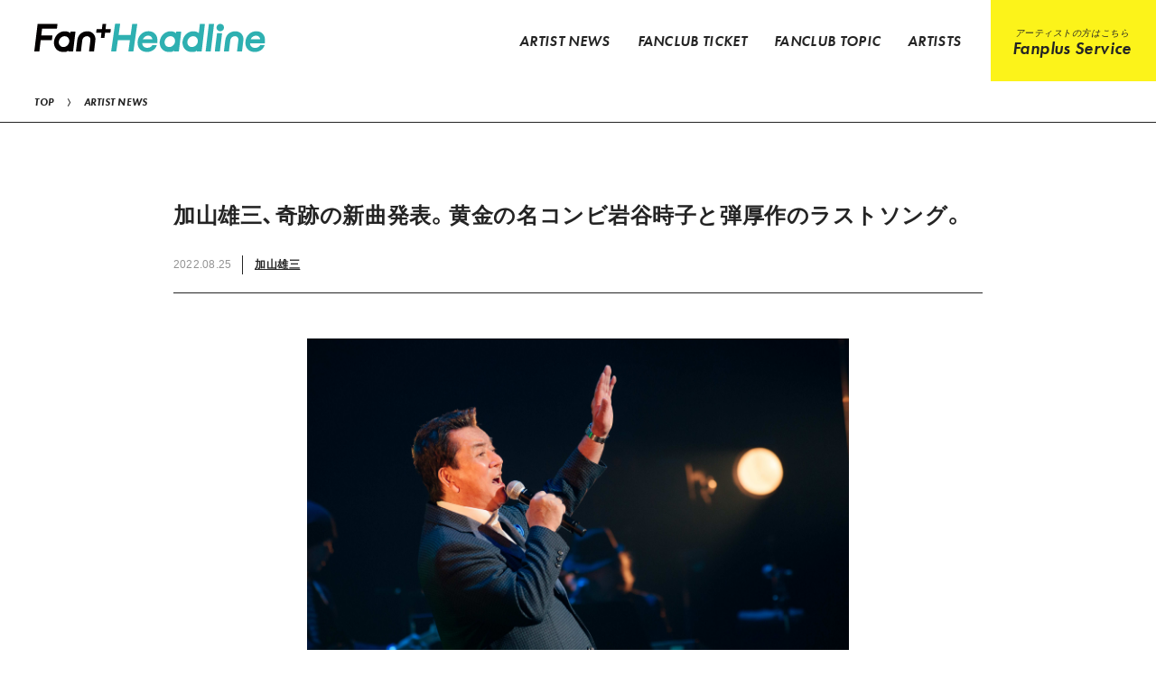

--- FILE ---
content_type: text/html; charset=UTF-8
request_url: https://fanpla.jp/fanplus_news/detail/871
body_size: 39815
content:
<!DOCTYPE html>
<html lang="ja" xmlns:fb="http://ogp.me/ns/fb#">
<head>
<!-- Google Tag Manager -->
<script>(function(w,d,s,l,i){w[l]=w[l]||[];w[l].push({'gtm.start':
new Date().getTime(),event:'gtm.js'});var f=d.getElementsByTagName(s)[0],
j=d.createElement(s),dl=l!='dataLayer'?'&l='+l:'';j.async=true;j.src=
'https://www.googletagmanager.com/gtm.js?id='+i+dl;f.parentNode.insertBefore(j,f);
})(window,document,'script','dataLayer','GTM-M6ZMPFW');</script>
<!-- End Google Tag Manager -->
<meta charset="UTF-8">
<meta name="Keywords" content=""><meta name="description" content="様々なファンクラブのFCチケット先行情報をはじめとして、ファンクラブの最新情報などを紹介するファンクラブメディアです。"><meta name="robots" content="index, follow"><meta name="viewport" id="iphone-viewport" content="minimum-scale=1.0, width=device-width, user-scalable=no, maximum-scale=0.6667">
<meta property="og:site_name" content="Fan+Headline｜ファンクラブメディア" />
<meta property="fb:app_id" content="" />
<meta property="og:title" content="加山雄三、奇跡の新曲発表。黄金の名コンビ岩谷時子と弾厚作のラストソング。" />
<meta property="og:type" content="website" />
<meta property="og:locale" content="ja_JP" />
<meta property="og:url" content="https://fanpla.jp/news/detail/871" />
<meta property="og:image" content="https://fanpla.jp/static2/prod/public/fcopen/contents/fanplus/information/25aba692a36bf0ba6f0a171639f41092.jpeg" />
<meta property="og:description" content="2022、年内をもってコンサート活動からの引退を発表した加山雄三。自身最後のホールコンサート、9/9の東京国際フォーラムホールAのチケットは即日完売に。同時に開催される全国47都道府県62箇所の映画館でのライブビューイングのチケットも入手困難な状況になっている。この最中ラストホールコンサート前に加山雄三の新曲「海が男にしてくれた」が発表されることが決定した。「海が男にしてくれた」の歌詞の元である岩谷のエッセーは生前加山に渡されていた。「このエッセーの中には“海が男にしくてれた”という意味が含まれてるのよ。」と詩を渡した時、加山にそう伝えられた。そして岩谷が逝去した数年後、加山家のピアノの上に詩が置かれていた。なぜそこにあったのかは未だにわからないが確かに岩谷時子の直筆。岩谷時子財団に確認したところ間違いなく岩谷時子の筆跡の詩。そしてこの詩に曲をつけることも許諾された。今まで151曲を2人で作ったが、詞先の楽曲制作は初めてであり、岩谷が残した詞の府割も難しく補作詩をする必要もあった。曲が完成するまでには数年の月日が流れたが、2度とないと思われた岩谷時子と弾厚作コンビの152曲目の新曲が完成した。そしてこの曲こそが、黄金の名コンビ岩谷時子と弾厚作のラストソングとなる。ラストホールコンサートだけでなく「音楽は永遠の親友」と言う加山雄三の最新曲も完成した。この新曲は本日8/25放送のニッポン放送「加山雄三のオールナイトニッポンGOLD!」（22:00~24:00）で制作秘話や今後の活動の事など話などと共に宇宙初OAされる。そして放送の直後の26日にデジタルシングルとして配信される。≪リリース情報≫2022年8月26日配信デジタルシングル「海が男にしてくれた」・Link fire URLhttps://lnk.to/yk_umigaotokoni-----------2022年9月7日発売最新ベストアルバム「若大将ベスト」全21曲収録。20Pのブックレット付MUCD-1491  ¥3,300（税込）「恋は紅いバラ」から最新曲「紅いバラの花」までの珠玉のALL TIME BEST。ファンが選んだ上位人気楽曲（全21曲）を収録した最新のベストアルバム。アルバムには昨年の４月に配信シングルとしてリリースされた「紅いバラの花」もファン声に応えてはC Dとして初収録。&amp;lt;ラストコンサート情報&amp;gt;「加山雄三ラストショー 〜永遠の若大将〜」場所：東京国際フォーラム　ホールA日程：2022年9月9日（金）開場時間 15:00/開演時間 16:00プレミアム席：¥30,000-（プレミアムチケット付き,VIPゲート入場,「しあわせだなぁ｣NFT付き）記念チケット※楽天チケットのみ発売S席：¥12,000-A席：¥ 8,000-※枚数制限：お一人様４枚 / 入場制限：3歳以下入場不可、4歳以上チケット必要主催：日本テレビ / テレビ朝日 / TBS / フジテレビジョン / TBSラジオ/ 文化放送 / ニッポン放送 / 朝日新聞社 / ぴあ / 楽天チケット / キョードー横浜後援：東宝/渡辺音楽出版 / ドリーミュージック協賛：セイコーホールディングス、ハーフ・センチュリー・モア企画：加山プロモーション制作：ASOBiZM制作協力:ライブ・ビューイング・ジャパン協力：東京労音 / 東京音協 / Zen-A特別協力:アミューズこのラストショーの売り上げの一部は、2019年に加山が海洋環境の汚染と若者の「海ばなれ」を危惧し公益財団法人日本セーリング連盟と共に設立した「海　その愛基金　海洋環境クリーンプロジェクト」にチャリティされる。さらにラストショーを盛り上げるべく、加山雄三の出世作 映画若大将シリーズの「大学の若大将」「エレキの若大将」「ハワイの若大将」が全国４７都道府県の映画館で復活上映開催も決定。復活上映は、8月26日（金）から9月8日（木）までの2週間限定で公開される。≪プロフィール≫1937年4月11日神奈川県生まれ。慶應義塾大学法学部卒業後、&#039;60年東宝入社。「男対男」で映画デビュー。&#039;61年、映画『大学の若大将』に主演し、大人気となった「若大将シリーズ」がスタート。黒澤明監督の『椿三十郎』『赤ひげ』にも出演。歌手としては&#039;65年に「君といつまでも」が大ヒット。以後も『お嫁においで』など数々のヒット曲を世に送り出す。幼少より作曲を始め、弾厚作のペンネームで、ロック・ポップスからクラシックまで幅広いジャンルの楽曲を創作し続けている。芸能生活45周年においてはニューヨーク・カーネギーホールでのコンサート、50周年には東名阪アリーナコンサートツアーを実施。2014年には若大将EXPOと題して、77歳にして日本武道館単独公演 最年長記録を樹立し、47都道府県全県でのツアーを成功裡におさめた。また、同年秋の叙勲にて旭日小綬章を受賞した。2016年は芸能生活55周年を記念し、「音楽は時代や世代を超える」をコンセプトにした若大将FESを二日間に渡って開催。様々な年代のアーティストを招き、幅広い世代の観客を大いに沸かせた。THE King ALL STARSとしての活動も注目され、全国のロックフェスにも参戦。2019年脳梗塞、2020年誤嚥からの小脳内出血など発症したが2021年カムバックを果たす。≪WEBサイト≫映画館に生中継！「加山雄三ラストショー 永遠の若大将」情報サイト：https://liveviewing.jp/kayamayuzo/加山雄三 映画「若大将シリーズ」復活上映情報サイト：https://liveviewing.jp/wakadaisho/加山雄三ラストショー特集サイト：https://liveviewing.jp/kayamayuzo-wakadaisho/加山雄三オフィシャルホームページ：http://www.kayamayuzo.com"/>

<!-- twitter card-->
<meta name="twitter:card" content="summary_large_image">
<meta name="twitter:title" content="加山雄三、奇跡の新曲発表。黄金の名コンビ岩谷時子と弾厚作のラストソング。">
<meta name="twitter:url" content="https://fanpla.jp/news/detail/871">
<meta name="twitter:image" content="https://fanpla.jp/static2/prod/public/fcopen/contents/fanplus/information/25aba692a36bf0ba6f0a171639f41092.jpeg">

<title>加山雄三、奇跡の新曲発表。黄金の名コンビ岩谷時子と弾厚作のラストソング。｜Fan+Headline｜ファンクラブメディア</title>

<script src="https://ajax.googleapis.com/ajax/libs/jquery/2.2.4/jquery.min.js"></script>
<script src="/static/original/assets/js/delighters.js"></script>
<script src="/static/original/assets/js/slick.min.js"></script>
<script src="/static/original/assets/js/common.js?=20260201083305"></script>



<meta name="theme-color" content="#111">
<link rel="icon" type="image/x-icon" href="/favicon.ico">
<link rel="apple-touch-icon" href="/apple-touch-icon.png">
<link rel="canonical" href="https://fanpla.jp/">
<link rel="stylesheet" href="https://cdn.jsdelivr.net/npm/yakuhanjp@2.0.0/dist/css/yakuhanjp.min.css">
<link rel="stylesheet" href="https://use.typekit.net/nif4skq.css">
<link rel="stylesheet" href="/static/common/font/fontawesome/css/all.min.css">
<link rel="stylesheet" href="/static/original/assets/css/style.css?=20260201083305">



<script>
$(function() {
	$('.ql-editor').find('img').wrap('<div class="ph">').after('<img src="/static/common/global-image/dummy.gif" class="dummy">');
  $('.ql-editor').find('iframe').wrap('<div class="video">');
});
</script>


    <!-- Global site tag (gtag.js) - Google Analytics -->
    <script async src="https://www.googletagmanager.com/gtag/js?id=G-WMSNN75GEX"></script>
    <script>
        window.dataLayer = window.dataLayer || [];
        function gtag(){dataLayer.push(arguments);}
        gtag('js', new Date());

      
            gtag('config', 'G-WMSNN75GEX');
      
        gtag('set', 'linker', {
            'accept_incoming': true,
            'domains': ['fanpla.jp']
        });

                var browsingapp = 'false';
        gtag('set', 'dimension5', browsingapp);
        
                var member =  '0';
        gtag('set', 'dimension1', member);

        var member_hit = '0';
        gtag('set', 'dimension6', member_hit);
        
    </script>

</head>

<body   class="page--info page--fanclub-news__detail" style="" onContextmenu="return true">
<noscript>
<div class="noteBox">
<p class="note">JavaScriptが無効になっています</p>
<p>本サービスをお楽しみいただくには、JavaScript を有効にする必要があります。</p>
</div>
</noscript>

<!-- Google Tag Manager (noscript) -->
<noscript><iframe src="https://www.googletagmanager.com/ns.html?id=GTM-M6ZMPFW"
height="0" width="0" style="display:none;visibility:hidden"></iframe></noscript>
<!-- End Google Tag Manager (noscript) -->
<div class="wrap">


<header class="header">
<h1 class="logo"><a href="https://fanpla.jp/"><img src="/static/fcopen/potal/common/logo--fanpla.svg" alt="Fanplus"></a></h1>

<div class="inner">
<div class="drawer">
<nav class="nav nav--top">
<h2 class="logo sp"><a href="https://fanpla.jp/"><img src="/static/fcopen/potal/common/logo--fanpla.svg" alt="Fanplus"></a></h2>
<ul class="g-nav">
<li class="g-nav__item--news"><a href="/fanplus_news/?id=1"><span class="font-futura">ARTIST NEWS</span></a></li>
<li class="g-nav__item--ticket"><a href="/fanplus_news/?id=2"><span class="font-futura">FANCLUB TICKET</span></a></li>
<li class="g-nav__item--topics"><a href="/fanplus_news/?id=3"><span class="font-futura">FANCLUB TOPIC</span></a></li>
<li class="g-nav__item--artist"><a href="/fanplus_artist/"><span class="font-futura">ARTISTS</span></a></li>
 <li class="g-nav__item--service"><a href="https://fanpla.jp/feature/fanpla_service"><span class="txt--sub">アーティストの方はこちら</span><span class="font-futura">Fanplus Service</span></a></li>
</ul>

<ul class="list--sub-nav sp">
  <li><a href="https://fanpla.jp/feature/about">Fan+Headlineとは</a></li>
  <li><a href="https://fanpla.jp/feature/terms">利用規約</a></li>
  <li><a href="https://fanplus.co.jp/feature/company#summary">運営会社</a></li>
  <li><a href="https://fanplus.co.jp/feature/privacy-policy" target="_blank">プライバシーポリシー</a></li>
  <li><a href="https://fanplus.co.jp/feature/declaration" target="_blank">反社会的勢力排除宣言</a></li>
</ul>
</nav>

</div>
<div class="drawer__btn sp">
<span class="drawer__btn--item top">&nbsp;</span>
<span class="drawer__btn--item btm">&nbsp;</span>
</div>
</div><!-- / inner -->
</header>
<main class="content--body">
<nav class="pankuzu">
<ul class="list--pankuzu font-futura">
<li><a href="https://fanpla.jp/">TOP</a></li>
<li><a href="/fanplus_news/?id=1">ARTIST NEWS</a></li>
</ul>
</nav>

<section class="section--detail">
<article>
<h3 class="tit">加山雄三、奇跡の新曲発表。黄金の名コンビ岩谷時子と弾厚作のラストソング。</h3>
<div class="block--tit">
<p class="date">2022.08.25</p>
<p class="name">
  <a href="/fanplus_artist/detail/136">加山雄三</a>
</p>
</div>

            <figure class="thumb"><img src="https://d1rjcmiyngzjnh.cloudfront.net/prod/public/fcopen/contents/fanplus/information/25aba692a36bf0ba6f0a171639f41092.jpeg" alt="加山雄三、奇跡の新曲発表。黄金の名コンビ岩谷時子と弾厚作のラストソング。" /><img src="/static/common/global-image/dummy.gif" class="dummy" aria-hidden="true" /></figure>

<div class="txt ql-container">
  <div class="ql-editor" data-gramm="false" contenteditable="false">
    <p>2022、年内をもってコンサート活動からの引退を発表した加山雄三。<br><br>自身最後のホールコンサート、9/9の東京国際フォーラムホールAのチケットは即日完売に。同時に開催される全国47都道府県62箇所の映画館でのライブビューイングのチケットも入手困難な状況になっている。この最中ラストホールコンサート前に加山雄三の新曲「海が男にしてくれた」が発表されることが決定した。<br><br>「海が男にしてくれた」の歌詞の元である岩谷のエッセーは生前加山に渡されていた。「このエッセーの中には“海が男にしくてれた”という意味が含まれてるのよ。」と詩を渡した時、加山にそう伝えられた。<br><br>そして岩谷が逝去した数年後、加山家のピアノの上に詩が置かれていた。なぜそこにあったのかは未だにわからないが確かに岩谷時子の直筆。岩谷時子財団に確認したところ間違いなく岩谷時子の筆跡の詩。そしてこの詩に曲をつけることも許諾された。今まで151曲を2人で作ったが、詞先の楽曲制作は初めてであり、岩谷が残した詞の府割も難しく補作詩をする必要もあった。曲が完成するまでには数年の月日が流れたが、2度とないと思われた岩谷時子と弾厚作コンビの152曲目の新曲が完成した。そしてこの曲こそが、黄金の名コンビ岩谷時子と弾厚作のラストソングとなる。ラストホールコンサートだけでなく「音楽は永遠の親友」と言う加山雄三の最新曲も完成した。<br><br>この新曲は本日8/25放送のニッポン放送「加山雄三のオールナイトニッポンGOLD!」（22:00~24:00）で制作秘話や今後の活動の事など話などと共に宇宙初OAされる。<br><br>そして放送の直後の26日にデジタルシングルとして配信される。<br><br><br><b>≪リリース情報≫</b><br>2022年8月26日配信<br>デジタルシングル「海が男にしてくれた」<br><img src="https://fanpla-jp.s3.amazonaws.com/prod/public/fcopen/contents/fanplus/information/8867b2e28a13d7e422237234092fcc6b.jpg" style="width: 25%;"><br>・Link fire URL<br><a href="https://lnk.to/yk_umigaotokoni" target="_blank">https://lnk.to/yk_umigaotokoni</a><br><br>-----------<br><br>2022年9月7日発売<br>最新ベストアルバム「若大将ベスト」<br><img src="https://fanpla-jp.s3.amazonaws.com/prod/public/fcopen/contents/fanplus/information/61387dc4925570f3ff212a4c04717bda.jpg" style="width: 25%;"><br>全21曲収録。20Pのブックレット付<br>MUCD-1491  ¥3,300（税込）<br><br>「恋は紅いバラ」から最新曲「紅いバラの花」までの珠玉のALL TIME BEST。<br>ファンが選んだ上位人気楽曲（全21曲）を収録した最新のベストアルバム。アルバムには昨年の４月に配信シングルとしてリリースされた「紅いバラの花」もファン声に応えてはC Dとして初収録。<br><br><br><b>&lt;ラストコンサート情報&gt;</b><br>「加山雄三ラストショー 〜永遠の若大将〜」<br><br>場所：東京国際フォーラム　ホールA<br>日程：2022年9月9日（金）<br>開場時間 15:00/開演時間 16:00<br><br>プレミアム席：¥30,000-（プレミアムチケット付き,VIPゲート入場,「しあわせだなぁ｣NFT付き）記念チケット※楽天チケットのみ発売<br>S席：¥12,000-<br>A席：¥ 8,000-<br>※枚数制限：お一人様４枚 / 入場制限：3歳以下入場不可、4歳以上チケット必要<br><br>主催：日本テレビ / テレビ朝日 / TBS / フジテレビジョン / TBSラジオ/ 文化放送 / ニッポン放送 / 朝日新聞社 / ぴあ / 楽天チケット / キョードー横浜<br>後援：東宝/渡辺音楽出版 / ドリーミュージック<br>協賛：セイコーホールディングス、ハーフ・センチュリー・モア<br>企画：加山プロモーション<br>制作：ASOBiZM<br>制作協力:ライブ・ビューイング・ジャパン<br>協力：東京労音 / 東京音協 / Zen-A<br>特別協力:アミューズ<br><br><img src="https://fanpla-jp.s3.amazonaws.com/prod/public/fcopen/contents/fanplus/information/658fa6c8e78cf024f3e28856d2baef9c.jpg" style="width: 50%;"><br>このラストショーの売り上げの一部は、2019年に加山が海洋環境の汚染と若者の「海ばなれ」を危惧し公益財団法人日本セーリング連盟と共に設立した「海　その愛基金　海洋環境クリーンプロジェクト」にチャリティされる。<br><br>さらにラストショーを盛り上げるべく、加山雄三の出世作 映画若大将シリーズの「大学の若大将」「エレキの若大将」「ハワイの若大将」が全国４７都道府県の映画館で復活上映開催も決定。復活上映は、8月26日（金）から9月8日（木）までの2週間限定で公開される。<br><br><br><b>≪プロフィール≫</b><br>1937年4月11日神奈川県生まれ。慶應義塾大学法学部卒業後、'60年東宝入社。「男対男」で映画デビュー。'61年、映画『大学の若大将』に主演し、大人気となった「若大将シリーズ」がスタート。黒澤明監督の『椿三十郎』『赤ひげ』にも出演。歌手としては'65年に「君といつまでも」が大ヒット。以後も『お嫁においで』など数々のヒット曲を世に送り出す。幼少より作曲を始め、弾厚作のペンネームで、ロック・ポップスからクラシックまで幅広いジャンルの楽曲を創作し続けている。芸能生活45周年においてはニューヨーク・カーネギーホールでのコンサート、50周年には東名阪アリーナコンサートツアーを実施。2014年には若大将EXPOと題して、77歳にして日本武道館単独公演 最年長記録を樹立し、47都道府県全県でのツアーを成功裡におさめた。また、同年秋の叙勲にて旭日小綬章を受賞した。2016年は芸能生活55周年を記念し、「音楽は時代や世代を超える」をコンセプトにした若大将FESを二日間に渡って開催。様々な年代のアーティストを招き、幅広い世代の観客を大いに沸かせた。THE King ALL STARSとしての活動も注目され、全国のロックフェスにも参戦。2019年脳梗塞、2020年誤嚥からの小脳内出血など発症したが2021年カムバックを果たす。<br><br><b>≪WEBサイト≫</b><br>映画館に生中継！「加山雄三ラストショー 永遠の若大将」<br>情報サイト：<a href="https://liveviewing.jp/kayamayuzo/" target="_blank">https://liveviewing.jp/kayamayuzo/</a><br>加山雄三 映画「若大将シリーズ」復活上映情報サイト：<a href="https://liveviewing.jp/wakadaisho/" target="_blank">https://liveviewing.jp/wakadaisho/</a><br>加山雄三ラストショー特集サイト：<a href="https://liveviewing.jp/kayamayuzo-wakadaisho/" target="_blank">https://liveviewing.jp/kayamayuzo-wakadaisho/</a><br>加山雄三オフィシャルホームページ：<a href="http://www.kayamayuzo.com" target="_blank">http://www.kayamayuzo.com</a><br></p>
  </div>
</div>

<div class="block--topics" data-delighter>
<div class="block-tit">関連記事</div>
<ul class="list--topics">
			<li>
		<a href="/fanplus_news/detail/813">
		<figure class="thumb">
		<img src="/static/fcopen/potal/common/panel.png" style="background-image:url(https://d1rjcmiyngzjnh.cloudfront.net/prod/public/fcopen/contents/fanplus/information/c2c2d4050a329babe4b997d64eada455.jpeg)" alt=""/>
		<img src="https://d1rjcmiyngzjnh.cloudfront.net/prod/public/fcopen/contents/fanplus/information/c2c2d4050a329babe4b997d64eada455.jpeg" class="blur" alt="" aria-hidden="true"/>		</figure>
		<div class="block--txt">
		<p class="name">加山雄三</p>
		<p class="date">2022.07.18</p>
		<p class="tit"><span class="font-futura">ARTIST NEWS</span>加山雄三、「海の日」(1995年に制定) 加山雄三自身もメンバーの一員として祝日とするための運動に尽力した特別な日に、ラストコンサートのチケットが即日完売につき、全国ライブビューイングの開催、最新ベストアルバムリリースなどを発表！</p>
		</div>
		</a>
		</li>
			<li>
		<a href="/fanplus_news/detail/770">
		<figure class="thumb">
		<img src="/static/fcopen/potal/common/panel.png" style="background-image:url(https://d1rjcmiyngzjnh.cloudfront.net/prod/public/fcopen/contents/fanplus/information/fb976129db6d445bab8e2126367b2569.jpeg)" alt=""/>
		<img src="https://d1rjcmiyngzjnh.cloudfront.net/prod/public/fcopen/contents/fanplus/information/fb976129db6d445bab8e2126367b2569.jpeg" class="blur" alt="" aria-hidden="true"/>		</figure>
		<div class="block--txt">
		<p class="name">加山雄三</p>
		<p class="date">2022.06.20</p>
		<p class="tit"><span class="font-futura">ARTIST NEWS</span>加山雄三が年内でコンサート活動を終了。 本日ラストコンサートを発表。</p>
		</div>
		</a>
		</li>
	</ul>
</div>

</article>
<p class="detail__btn"><a href="javascript:history.back();">Back</a></p>

</section><!-- /.contents -->

</main>


<footer class="footer">

<div class="block--footer-nav">

  <div class="wrap--block--nav">
    <div class="block--nav contents--nav">
      <ul class="list--sub-nav">
      <li><a href="/feature/fanplakit">ファンクラブ作成</a></li>
      <li><a href="/feature/fanplarooms">オンラインサロン</a></li>
      <li><a href="https://chance.fanpla.jp/help/guide/" target="_blank">オンラインくじ</a></li>
      <li><a href="https://fanplus.co.jp/feature/contact" target="_blank">クラウドファンディング</a></li>
      <li><a href="https://owner.fanpla.jp/" target="_blank">NFTマーケットプレイス</a></li>
      </ul>
      <div class="sns-twitter"><a href="https://twitter.com/Fanpla_official" target="_blank"><span class="font-futura">Fan+Headline公式X</span><i class="fab fa-twitter"></i></a></div>
    </div>

    <div class="block--nav">
      <ul class="list--sub-nav">
      <li><a href="https://fanpla.jp/feature/about">Fan+Headlineとは</a></li>
      <li><a href="https://fanpla.jp/feature/terms">利用規約</a></li>
      <li><a href="https://fanplus.co.jp/feature/company#summary" target="_blank">運営会社</a></li>
      <li><a href="https://fanplus.co.jp/feature/privacy-policy" target="_blank">プライバシーポリシー</a></li>
      <li><a href="https://fanplus.co.jp/feature/declaration" target="_blank">反社会的勢力排除宣言</a></li>
      </ul>
      <div class="p-mark pc"><a href="https://privacymark.jp/" target="_blank"><img src="/static/fcopen/potal/common/logo--privacy.png" alt="プライバシーマーク" /></a></div>
    </div>
  </div>

  <div class="block--company">
  <div class="logo"><a href="https://fanplus.co.jp/" target="_blank"><img src="/static/fcopen/potal/common/logo--fanplus.svg" alt="株式会社Fanplus" /></a></div>  <div class="block--mup"><a href="https://m-upholdings.co.jp/" target="_blank">株式会社Fanplusは<br class="sp">株式会社エムアップホールディングスのグループ会社です</a></div>
  <div class="p-mark sp"><a href="https://privacymark.jp/" target="_blank"><img src="/static/fcopen/potal/common/logo--privacy.png" alt="プライバシーマーク" /></a></div>
    <p class="copyright"><small>&copy;&nbsp;Fanplus, Inc.</small></p>
  </div>
</div>

</footer>
<div class="svg-parts"><svg class="svg-symbol" version="1.1" xmlns="https://www.w3.org/2000/svg" xmlns:xlink="https://www.w3.org/1999/xlink">
<symbol id="logo--kit" viewBox="0 0 222.75 48.19">
<g id="logo--kit" data-name="logo--kit"><path class="cls-1" d="M24,16.1H9.38l1.07-9H30.06c.22,0,.32-.11.43-.32L31.23,1a.38.38,0,0,0-.42-.42H4.8c-.22,0-.32.1-.43.32L0,37.32a.39.39,0,0,0,.43.42h6c.21,0,.32-.1.42-.32L8.53,22.71H23.24c.21,0,.32-.11.43-.32l.74-5.86C24.31,16.32,24.2,16.1,24,16.1ZM125.68.54h-5.86c-.21,0-.32.1-.43.32l-4.47,36.35a.39.39,0,0,0,.42.43h5.87c.21,0,.32-.11.42-.32L126.11,1A.45.45,0,0,0,125.68.54Zm-54.36,10c-6.93,0-12.48,4.37-13.54,11.94h0L56,37.32a.38.38,0,0,0,.42.42h5.87c.21,0,.32-.1.42-.32l1.81-14.71h0a6.3,6.3,0,0,1,6.08-5.44,4.59,4.59,0,0,1,4.8,5.44h0L73.56,37.42a.39.39,0,0,0,.42.43h5.87c.21,0,.32-.11.42-.32L82.08,22.6h0A10.65,10.65,0,0,0,71.32,10.56Zm41.57,13.86c-.74,7.88-7.14,14.07-14.71,14a10,10,0,0,1-7.25-2.56l-1.38,12c0,.21-.22.32-.43.32H83.26a.45.45,0,0,1-.43-.43l4.48-36.35c0-.21.21-.32.42-.32H93.6a.45.45,0,0,1,.42.43l-.21,1a14.57,14.57,0,0,1,7.25-2C108.52,10.45,113.64,16.74,112.89,24.42Zm-12.58-7.36c-3.83,0-7.35,3.31-7.89,7.36s2.24,7.25,6.19,7.25,7.35-3.31,7.89-7.36A6.31,6.31,0,0,0,100.31,17.06ZM55.22,11.52l-3.09,25.9c0,.22-.21.32-.43.32H45.84a.46.46,0,0,1-.43-.42l.11-1a14.56,14.56,0,0,1-7.25,2c-7.46,0-12.58-6.18-11.83-14s7.14-14.07,14.71-14A10,10,0,0,1,48.4,13l.21-1.71c0-.21.21-.32.43-.32H54.9A.9.9,0,0,1,55.22,11.52ZM40.83,17.17c-3.84,0-7.36,3.3-7.89,7.35s2.35,7.36,6.18,7.36,7.36-3.31,7.89-7.36S44.67,17.17,40.83,17.17Zm114.89-6.4-3.09,25.91c0,.21-.22.32-.43.32h-5.86a.46.46,0,0,1-.43-.43l.11-1a14.57,14.57,0,0,1-7.25,2c-7.46,0-12.58-6.19-11.84-14s7.15-14.07,14.72-14a10.07,10.07,0,0,1,7.25,2.55l.21-1.7c0-.21.21-.32.42-.32h5.87C155.5,10.35,155.72,10.56,155.72,10.77Zm-14.39,5.65c-3.84,0-7.36,3.31-7.89,7.36s2.34,7.35,6.18,7.35,7.36-3.3,7.89-7.35S145.16,16.42,141.33,16.42ZM172,.47l-2,16.27L182.3.47h8.91L177,19.42l12.71,18.22h-9.42l-8-11.87a49.58,49.58,0,0,1-2.78-4.91l-2.07,16.78H160L164.52.47Zm30.53,12.26L199.5,37.64h-6.92l3.07-24.91ZM200,0a5,5,0,1,1-5,5A5,5,0,0,1,200,0Zm17,19.81-2.23,17.83h-6.86l2.17-17.83h-3.9l.83-7.08h4l1-8.19h6.92l-1,8.19h4.9l-.83,7.08Z"/></g>
</symbol>
<symbol id="logo--rooms" viewBox="0 0 321.1 48.19">
<g id="logo--rooms" data-name="logo--rooms"><path class="cls-1" d="M179.45.06c2.87,0,6.58.4,9.33,3.26a10,10,0,0,1,2.65,7.2,11.16,11.16,0,0,1-3.09,8.1,13.78,13.78,0,0,1-6.92,3.27l9.29,15.24a.3.3,0,0,1-.26.45h-8.07a.29.29,0,0,1-.26-.16L174.05,22.5h-.9l-1.83,14.82a.28.28,0,0,1-.29.26h-6.72a.3.3,0,0,1-.29-.33L168.56.32a.29.29,0,0,1,.29-.26Zm-5.68,17.27h2.58c2,0,4.45-.56,5.85-2a5.81,5.81,0,0,0,1.64-4.27,4.66,4.66,0,0,0-1.52-3.66A7.15,7.15,0,0,0,177.48,6h-2.31Z"/><path class="cls-1" d="M24.26,15.74H9.49l1.08-9.06H30.4c.22,0,.32-.1.43-.32L31.59.43A.4.4,0,0,0,31.16,0H4.85c-.21,0-.32.11-.43.32L0,37.19a.39.39,0,0,0,.43.43h6c.21,0,.32-.1.43-.32L8.62,22.42H23.5c.22,0,.32-.1.43-.32l.76-5.93C24.58,16,24.47,15.74,24.26,15.74ZM127.1,0h-5.93c-.21,0-.32.11-.43.32l-4.53,36.77a.4.4,0,0,0,.43.43h5.93c.22,0,.33-.11.43-.33L127.53.43A.46.46,0,0,0,127.1,0Zm-55,10.13c-7,0-12.61,4.42-13.69,12.08h0l-1.83,15a.39.39,0,0,0,.43.43H63c.21,0,.32-.1.43-.32l1.83-14.88h0a6.37,6.37,0,0,1,6.15-5.49,4.63,4.63,0,0,1,4.85,5.49h0L74.39,37.3a.39.39,0,0,0,.43.43h5.93c.21,0,.32-.11.43-.32L83,22.32h0A10.78,10.78,0,0,0,72.12,10.13Zm42,14c-.75,8-7.22,14.23-14.87,14.12A10.11,10.11,0,0,1,92,35.68l-1.4,12.19c0,.21-.22.32-.44.32H84.2a.47.47,0,0,1-.44-.43L88.29,11c0-.22.22-.33.43-.33h5.93a.46.46,0,0,1,.43.43l-.21,1a14.74,14.74,0,0,1,7.33-2C109.75,10,114.92,16.39,114.16,24.15Zm-12.72-7.44c-3.88,0-7.43,3.34-8,7.44s2.26,7.33,6.25,7.33,7.44-3.34,8-7.44A6.37,6.37,0,0,0,101.44,16.71ZM55.84,11.1,52.72,37.3c0,.22-.22.32-.43.32H46.36a.46.46,0,0,1-.44-.43l.11-1a14.65,14.65,0,0,1-7.33,2.05c-7.54,0-12.72-6.25-12-14.12S34,9.92,41.61,10a10.15,10.15,0,0,1,7.33,2.58l.22-1.72c0-.22.21-.32.43-.32h5.93A.87.87,0,0,1,55.84,11.1ZM41.29,16.82c-3.88,0-7.44,3.34-8,7.44s2.37,7.44,6.25,7.44,7.44-3.35,8-7.44S45.17,16.82,41.29,16.82Zm116.18-6.47-3.12,26.2c0,.21-.22.32-.43.32H148a.46.46,0,0,1-.43-.43l.1-1a14.76,14.76,0,0,1-7.33,2.05c-7.54,0-12.72-6.26-12-14.13s7.22-14.23,14.87-14.12a10.11,10.11,0,0,1,7.33,2.59l.22-1.73c0-.21.22-.32.43-.32h5.93A.9.9,0,0,1,157.47,10.35Zm-14.55,5.71c-3.88,0-7.44,3.35-8,7.44s2.38,7.44,6.26,7.44,7.43-3.34,8-7.44S146.8,16.06,142.92,16.06Z"/><path class="cls-1" d="M283.52,10.11A13.69,13.69,0,0,0,274,13.67,10.83,10.83,0,0,0,265.74,10c-7,0-12.62,4.42-13.7,12.07l-1.83,15a.4.4,0,0,0,.43.43h5.93c.22,0,.33-.11.43-.33l1.84-14.87A6.35,6.35,0,0,1,265,16.8a4.62,4.62,0,0,1,4.87,5.28s0,.07,0,.11l-1.83,15a.78.78,0,0,0,0,.16.4.4,0,0,0,.41.28h5.93c.22,0,.32-.11.43-.33l.15-1.26,1.68-13.62a6.37,6.37,0,0,1,6.15-5.5,4.63,4.63,0,0,1,4.85,5.5l-1.83,14.88a.39.39,0,0,0,.43.43h5.93c.21,0,.32-.11.43-.32l1.83-15.1A10.77,10.77,0,0,0,283.52,10.11Z"/><path class="cls-1" d="M311.73,21.53c-3.85-.86-5.47-1.4-5.53-2.58a1.68,1.68,0,0,1,.48-1.31c.82-.87,2.55-1.18,3.9-1.18a14.57,14.57,0,0,1,6.83,2.29.37.37,0,0,0,.52-.12l3.11-4.9a.39.39,0,0,0-.11-.53,19.31,19.31,0,0,0-10.68-3.15c-3.79,0-7,1.19-9.06,3.36a7.61,7.61,0,0,0-2.13,5.68c.23,4.08,3.39,6.89,9.14,8.12,3.49.76,4.93,1.08,5,2.46a1.61,1.61,0,0,1-.46,1.28c-.74.78-2.39,1.21-4.65,1.21-3.81,0-6.83-2.52-7.77-3.39a.38.38,0,0,0-.56,0l-3.56,4.57a.4.4,0,0,0,.05.53,19.38,19.38,0,0,0,12.17,4.67c4.2,0,8-1.36,10.15-3.64a7.12,7.12,0,0,0,2-5.46c-.31-5.45-5.2-7.15-8.85-7.95"/><path class="cls-1" d="M213.88,12.3a11.58,11.58,0,0,0-2.27-1.24,11.49,11.49,0,0,0-5.1-1.05,13.93,13.93,0,0,0-6.76,1.66,15.8,15.8,0,0,0-8.12,12.46c-.49,5.11,1.52,9.53,5.06,12a11.1,11.1,0,0,0,2.43,1.3,11.53,11.53,0,0,0,4.93,1,13.8,13.8,0,0,0,6.82-1.69,15.81,15.81,0,0,0,8.06-12.43A12.89,12.89,0,0,0,213.88,12.3ZM212.4,24.21c-.54,4.1-4.1,7.44-8,7.44s-6.69-3.34-6.25-7.44,4.09-7.44,8-7.44S212.83,20.11,212.4,24.21Z"/><path class="cls-1" d="M243.83,12.3a11.58,11.58,0,0,0-2.27-1.24,11.43,11.43,0,0,0-5.1-1.05,13.89,13.89,0,0,0-6.75,1.66,15.78,15.78,0,0,0-8.13,12.46c-.49,5.11,1.53,9.53,5.06,12a11.18,11.18,0,0,0,2.44,1.3,11.5,11.5,0,0,0,4.93,1,13.85,13.85,0,0,0,6.82-1.69,15.8,15.8,0,0,0,8-12.43A12.89,12.89,0,0,0,243.83,12.3Zm-1.48,11.91c-.54,4.1-4.1,7.44-8,7.44s-6.68-3.34-6.25-7.44,4.1-7.44,8-7.44S242.78,20.11,242.35,24.21Z"/></g>
</symbol>
<symbol id="logo--action" viewBox="0 0 311.11 48.19">
<g id="logo--action" data-name="logo--action"><path class="cls-1" d="M187.09,29.94H172.47a.23.23,0,0,0-.21.13l-4.09,7.52a.23.23,0,0,1-.21.13h-7.43a.25.25,0,0,1-.22-.37L180.76.79A.23.23,0,0,1,181,.66h5.12a.26.26,0,0,1,.24.18l10.8,36.56a.26.26,0,0,1-.24.32h-7.1a.26.26,0,0,1-.24-.17l-2.22-7.43A.27.27,0,0,0,187.09,29.94Zm-1.29-6.2-3.31-12.41a.25.25,0,0,0-.46-.05l-6.51,12.41a.24.24,0,0,0,.22.36h9.82A.25.25,0,0,0,185.8,23.74Z"/><path class="cls-1" d="M23.92,16.19H9.36l1.06-8.94H30c.22,0,.32-.1.43-.31l.74-5.85a.39.39,0,0,0-.42-.43H4.78c-.21,0-.31.11-.42.32L0,37.34a.39.39,0,0,0,.43.43h6c.21,0,.32-.11.42-.32L8.51,22.78H23.18c.21,0,.32-.11.42-.32l.75-5.85C24.24,16.4,24.14,16.19,23.92,16.19ZM125.35.66h-5.84c-.22,0-.32.11-.43.32l-4.47,36.26a.39.39,0,0,0,.43.42h5.85c.21,0,.32-.1.42-.32l4.47-36.25A.46.46,0,0,0,125.35.66Zm-54.22,10c-6.91,0-12.44,4.36-13.5,11.91h0L55.82,37.34a.39.39,0,0,0,.42.43h5.85c.21,0,.32-.11.43-.32l1.8-14.67h0a6.27,6.27,0,0,1,6.06-5.42,4.57,4.57,0,0,1,4.79,5.42h0L73.36,37.45a.4.4,0,0,0,.43.43h5.85c.21,0,.31-.11.42-.32l1.81-14.89h0A10.63,10.63,0,0,0,71.13,10.66Zm41.46,13.82c-.74,7.87-7.12,14-14.67,13.93a10,10,0,0,1-7.23-2.55l-1.38,12c0,.21-.21.32-.43.32H83a.45.45,0,0,1-.43-.43l4.47-36.25c0-.21.21-.32.42-.32h5.85a.46.46,0,0,1,.43.42l-.22,1a14.59,14.59,0,0,1,7.23-2C108.24,10.55,113.34,16.82,112.59,24.48Zm-12.54-7.34c-3.83,0-7.34,3.3-7.87,7.34s2.23,7.23,6.17,7.23,7.33-3.3,7.87-7.34A6.29,6.29,0,0,0,100.05,17.14Zm-45-5.53L52,37.45c0,.21-.21.32-.42.32H45.72a.46.46,0,0,1-.43-.43l.11-1a14.59,14.59,0,0,1-7.23,2c-7.44,0-12.55-6.17-11.8-13.93s7.12-14,14.67-13.93a10,10,0,0,1,7.23,2.55l.21-1.7c0-.21.22-.32.43-.32h5.85C54.86,11.19,55.07,11.4,55.07,11.61ZM40.72,17.25c-3.83,0-7.34,3.3-7.87,7.34s2.34,7.33,6.17,7.33,7.34-3.29,7.87-7.33S44.55,17.25,40.72,17.25Zm114.59-6.38-3.09,25.84c0,.21-.21.32-.42.32H146a.46.46,0,0,1-.42-.43l.1-1a14.49,14.49,0,0,1-7.23,2c-7.44,0-12.54-6.16-11.8-13.92s7.12-14,14.67-13.93a10,10,0,0,1,7.23,2.55l.22-1.7c0-.22.21-.32.42-.32H155C155.09,10.44,155.31,10.66,155.31,10.87ZM141,16.51c-3.82,0-7.33,3.29-7.86,7.33s2.34,7.34,6.16,7.34,7.34-3.3,7.87-7.34S144.78,16.51,141,16.51Z"/><path class="cls-1" d="M253.57,13l-3,24.35a.27.27,0,0,1-.25.22h-6.4a.25.25,0,0,1-.25-.28l3-24.35a.25.25,0,0,1,.25-.21h6.4A.25.25,0,0,1,253.57,13Z"/><path class="cls-1" d="M251,0a5,5,0,1,1-5,5A5,5,0,0,1,251,0Z"/><path class="cls-1" d="M237.31,19.75l-2.2,17.57a.25.25,0,0,1-.24.22h-6.35a.25.25,0,0,1-.25-.28l2.14-17.51H226.8a.25.25,0,0,1-.25-.27l.77-6.57a.25.25,0,0,1,.25-.21h3.72l.92-7.95a.25.25,0,0,1,.25-.22h6.4a.25.25,0,0,1,.25.27l-1,7.9h4.61A.25.25,0,0,1,243,13l-.77,6.56a.25.25,0,0,1-.25.22Z"/><path class="cls-1" d="M300.31,10.64c-6.91,0-12.43,4.36-13.5,11.91h0L285,37.33a.39.39,0,0,0,.43.42h5.85c.21,0,.32-.11.42-.32l1.81-14.67h0a6.26,6.26,0,0,1,6.06-5.42,4.56,4.56,0,0,1,4.78,5.42h0l-1.8,14.67a.39.39,0,0,0,.42.43h5.85c.21,0,.32-.11.43-.32l1.8-14.89h0A10.62,10.62,0,0,0,300.31,10.64Z"/><path class="cls-1" d="M278.05,12.93a11.74,11.74,0,0,0-2.28-1.26,11.64,11.64,0,0,0-5.14-1.05,14,14,0,0,0-6.81,1.66,16,16,0,0,0-8.18,12.57c-.49,5.14,1.53,9.6,5.09,12.1a13.39,13.39,0,0,0,7.43,2.29A14,14,0,0,0,275,37.53,16,16,0,0,0,283.15,25,13,13,0,0,0,278.05,12.93Zm-1.49,12c-.54,4.12-4.13,7.49-8,7.49s-6.73-3.37-6.3-7.49,4.13-7.5,8-7.5S277,20.8,276.56,24.93Z"/><path class="cls-1" d="M218.88,29.75l3.51,4.57a.37.37,0,0,1,0,.52,16.34,16.34,0,0,1-10.56,4c-8.75,0-13.77-6-14.13-12.71-.49-9,7.1-15.79,15.34-15.79,7.09,0,10.53,3.67,11.39,4.74a.4.4,0,0,1,0,.53l-4.15,3.69a.39.39,0,0,1-.53,0,8.77,8.77,0,0,0-14.91,6.85,6.54,6.54,0,0,0,6.7,6.3,9.89,9.89,0,0,0,6.86-2.72A.38.38,0,0,1,218.88,29.75Z"/></g>
</symbol>

<symbol id="logo--chance" viewBox="0 0 335.38 48.19">
<g id="logo--chance" data-name="logo--chance"><path class="cls-1" d="M24.05,16H9.41l1.07-9H30.15c.21,0,.32-.1.42-.32L31.32.83A.39.39,0,0,0,30.89.4H4.81c-.21,0-.32.11-.43.33L0,37.29a.39.39,0,0,0,.43.42h6c.22,0,.32-.1.43-.32L8.55,22.64H23.3c.22,0,.32-.11.43-.32l.75-5.88C24.37,16.23,24.27,16,24.05,16ZM126,.4h-5.87c-.22,0-.33.11-.43.33l-4.49,36.45a.39.39,0,0,0,.43.43h5.88c.21,0,.32-.11.42-.32L126.46.83A.46.46,0,0,0,126,.4Zm-54.51,10c-7,0-12.51,4.39-13.58,12h0L56.12,37.29a.39.39,0,0,0,.43.42h5.88c.21,0,.32-.1.43-.32l1.81-14.75h0a6.32,6.32,0,0,1,6.1-5.45,4.59,4.59,0,0,1,4.81,5.45h0L73.76,37.39a.39.39,0,0,0,.43.43h5.88c.21,0,.32-.11.43-.32l1.81-15h0A10.69,10.69,0,0,0,71.52,10.45Zm41.69,13.9c-.75,7.91-7.17,14.11-14.76,14a10,10,0,0,1-7.26-2.56L89.8,47.87c0,.21-.22.32-.43.32H83.49a.46.46,0,0,1-.43-.43l4.49-36.45c0-.22.21-.32.43-.32h5.88a.46.46,0,0,1,.43.43l-.22,1a14.54,14.54,0,0,1,7.27-2C108.82,10.35,114,16.65,113.21,24.35ZM100.59,17c-3.85,0-7.37,3.32-7.91,7.38s2.25,7.27,6.2,7.27,7.38-3.31,7.91-7.38A6.32,6.32,0,0,0,100.59,17ZM55.37,11.42l-3.1,26c0,.22-.21.32-.42.32H46a.45.45,0,0,1-.43-.42l.11-1a14.57,14.57,0,0,1-7.27,2c-7.49,0-12.62-6.2-11.87-14s7.16-14.11,14.75-14a10.06,10.06,0,0,1,7.27,2.56l.22-1.71c0-.21.21-.32.42-.32h5.88A.9.9,0,0,1,55.37,11.42ZM40.94,17.08c-3.85,0-7.37,3.32-7.91,7.38s2.35,7.37,6.2,7.37,7.38-3.31,7.91-7.37S44.79,17.08,40.94,17.08Zm115.21-6.41-3.1,26c0,.22-.21.32-.42.32h-5.88a.45.45,0,0,1-.43-.42l.1-1a14.61,14.61,0,0,1-7.26,2c-7.49,0-12.62-6.2-11.87-14S134.45,9.49,142,9.6a10.06,10.06,0,0,1,7.27,2.56l.22-1.71c0-.21.21-.32.42-.32h5.88A.9.9,0,0,1,156.15,10.67Zm-14.43,5.66c-3.85,0-7.37,3.32-7.91,7.38s2.35,7.38,6.2,7.38,7.38-3.32,7.91-7.38S145.57,16.33,141.72,16.33Z"/><path class="cls-1" d="M251.94,11h-5.89c-.22,0-.43.1-.43.32L245.4,13a10.09,10.09,0,0,0-7.28-2.59c-7.61-.12-14.05,6.07-14.82,14s4.35,14.05,11.85,14.07a14.75,14.75,0,0,0,7.3-2l-.11,1a.45.45,0,0,0,.42.43l5.9,0c.21,0,.43-.11.43-.32l3.17-26A.93.93,0,0,0,251.94,11Zm-8,13.59C243.43,28.68,239.89,32,236,32s-6.64-3.33-6.2-7.4,4.09-7.39,7.95-7.38S244.42,20.54,244,24.61Z"/><path class="cls-1" d="M268.28,10.38c-6.95,0-12.52,4.35-13.61,11.94h0l-1.85,14.86a.38.38,0,0,0,.42.42l5.88,0c.22,0,.32-.11.43-.32l1.85-14.75h0a6.31,6.31,0,0,1,6.11-5.43,4.59,4.59,0,0,1,4.8,5.46h0l-1.86,14.75a.4.4,0,0,0,.43.43h5.88c.21,0,.32-.11.43-.32l1.85-15h0A10.69,10.69,0,0,0,268.28,10.38Z"/><path class="cls-1" d="M209.65,10.34a14.63,14.63,0,0,0-5.47,1L205.48.82a.45.45,0,0,0-.43-.42h-5.88c-.21,0-.32.1-.43.32l-2.63,21.36c0,.08,0,.15,0,.23l-1.82,14.86h0a.4.4,0,0,0,.43.43h5.88c.22,0,.32-.11.43-.32l1.82-14.77a6.3,6.3,0,0,1,6.09-5.44,4.59,4.59,0,0,1,4.81,5.45l-1.82,14.75a.39.39,0,0,0,.43.43h5.88c.21,0,.32-.11.43-.32l1.81-15A10.67,10.67,0,0,0,209.65,10.34Z"/><path class="cls-1" d="M304,19.41a.28.28,0,0,0,.17.07.22.22,0,0,0,.15-.06l4.13-3.67a.23.23,0,0,0,0-.31c-.87-1.09-4.25-4.66-11.2-4.66a15.42,15.42,0,0,0-11.14,4.81,14.31,14.31,0,0,0-3.94,10.72A13.06,13.06,0,0,0,286,35a14,14,0,0,0,10,3.75,16.06,16.06,0,0,0,10.39-3.93.22.22,0,0,0,0-.31L303,30a.21.21,0,0,0-.18-.09.23.23,0,0,0-.16.06,9.91,9.91,0,0,1-6.92,2.75,6.63,6.63,0,0,1-6.8-6.4,9.22,9.22,0,0,1,2.52-6.78,8.45,8.45,0,0,1,6.17-2.7A9,9,0,0,1,304,19.41Z"/><path class="cls-1" d="M314.86,26.85a6,6,0,0,0,1.8,4.78,7.11,7.11,0,0,0,5.11,1.87,8,8,0,0,0,6.65-3.07.25.25,0,0,1,.32-.07l4.06,2.3a.25.25,0,0,1,.07.37,15.27,15.27,0,0,1-5,4.29,14.33,14.33,0,0,1-6.48,1.31q-6.1,0-9.58-3.6t-3.21-9.63a15.47,15.47,0,0,1,4.45-10.55,13.78,13.78,0,0,1,10.21-4.22q5.86,0,9.07,3.8t3,10.25c0,.41-.07,1.05-.15,1.93a.28.28,0,0,1-.27.24Zm14.37-5q-.72-6.08-6.46-6.08-5.44,0-7.36,6.08Z"/><path class="cls-1" d="M193.87,3.27A16,16,0,0,0,188.72.81,23.51,23.51,0,0,0,182.31,0a19.78,19.78,0,0,0-7.47,1.42,18.67,18.67,0,0,0-6.19,4.11,20.17,20.17,0,0,0-4.48,6.9,22.83,22.83,0,0,0-1.57,8.4c0,5.33,1.68,9.7,5,13s7.7,5,13.06,5a21.35,21.35,0,0,0,4.46-.49,30,30,0,0,0,4.78-1.46l.35-.13,1.5-8.25a.26.26,0,0,0-.41-.25l-.85.67a17.14,17.14,0,0,1-4.61,2.65,13.92,13.92,0,0,1-4.92.89,11.09,11.09,0,0,1-8.27-3.26,11.73,11.73,0,0,1-3.19-8.52,16.14,16.14,0,0,1,1.06-5.75,15.1,15.1,0,0,1,3-4.89,11,11,0,0,1,4-2.75,13.72,13.72,0,0,1,5.18-1,12.35,12.35,0,0,1,5,1,13.57,13.57,0,0,1,4.29,3.08l.57.6a.25.25,0,0,0,.44-.13l1.08-7.32Z"/></g>
</symbol>
</svg></div>

</div><!-- / wrap -->


</body>
</html>


--- FILE ---
content_type: text/css
request_url: https://fanpla.jp/static/original/assets/css/style.css?=20260201083305
body_size: 178583
content:
@charset "UTF-8";
/* ==============================================================
*  base
* ============================================================ */
/*! normalize.css v8.0.0 | MIT License | github.com/necolas/normalize.css */
html {
  line-height: 1.15;
  -webkit-text-size-adjust: 100%;
}

body {
  margin: 0;
}

h1 {
  font-size: inherit;
  margin: 0;
}

hr {
  box-sizing: content-box;
  height: 0;
  overflow: visible;
}

pre {
  font-family: monospace, monospace;
  font-size: 1em;
}

a {
  background-color: transparent;
}

abbr[title] {
  border-bottom: none;
  text-decoration: underline;
  -webkit-text-decoration: underline dotted;
          text-decoration: underline dotted;
}

b, strong {
  font-weight: bolder;
}

code, kbd, samp {
  font-family: monospace, monospace;
  font-size: 1em;
}

small {
  font-size: 80%;
}

sub, sup {
  font-size: 75%;
  line-height: 0;
  position: relative;
  vertical-align: baseline;
}

sub {
  bottom: -0.25em;
}

sup {
  top: -0.5em;
}

img {
  border-style: none;
}

button, input, optgroup, select, textarea {
  font-family: inherit;
  font-size: 100%;
  line-height: 1.15;
  margin: 0;
}

button, input {
  overflow: visible;
}

button, select {
  text-transform: none;
}

[type=button], [type=reset], [type=submit], button {
  -webkit-appearance: button;
}

[type=button]::-moz-focus-inner, [type=reset]::-moz-focus-inner, [type=submit]::-moz-focus-inner, button::-moz-focus-inner {
  border-style: none;
  padding: 0;
}

[type=button]:-moz-focusring, [type=reset]:-moz-focusring, [type=submit]:-moz-focusring, button:-moz-focusring {
  outline: 1px dotted ButtonText;
}

fieldset {
  padding: 0.35em 0.75em 0.625em;
}

legend {
  box-sizing: border-box;
  color: inherit;
  display: table;
  max-width: 100%;
  padding: 0;
  white-space: normal;
}

progress {
  vertical-align: baseline;
}

textarea {
  overflow: auto;
}

[type=checkbox], [type=radio] {
  box-sizing: border-box;
  padding: 0;
}

[type=number]::-webkit-inner-spin-button, [type=number]::-webkit-outer-spin-button {
  height: auto;
}

[type=search] {
  -webkit-appearance: textfield;
  outline-offset: -2px;
}

[type=search]::-webkit-search-decoration {
  -webkit-appearance: none;
}

::-webkit-file-upload-button {
  -webkit-appearance: button;
  font: inherit;
}

details {
  display: block;
}

summary {
  display: list-item;
}

template {
  display: none;
}

[hidden] {
  display: none;
}


body {
  word-wrap: break-word;
}

section, main {
  display: block;
}

*, *::before, *::after {
  box-sizing: border-box;
  margin: 0;
  padding: 0;
  outline: none;
}

i, em {
  font-style: normal;
}

table {
  border-collapse: collapse;
}

li {
  list-style: none;
}

img {
  max-width: 100%;
  line-height: 0;
}

* {
  background-repeat: no-repeat;
  background-position: 50% 50%;
  background-size: cover;
}

a {
  outline: none;
}

/*   ==============================================================
*  contents
*  ============================================================ */
/* common.scss
============================== */
html, body {
  height: 100%;
}

body {
  background: #fff;
  color: #242424;
  font-family: YakuHanJP, -apple-system, BlinkMacSystemFont, "游ゴシック体", YuGothic, "Yu Gothic Medium", "ヒラギノ角ゴ ProN W3", "Hiragino Kaku Gothic ProN", sans-serif;
  font-weight: 400;
  font-size: 14px;
  line-height: 1.8;
  letter-spacing: 0.04em;
  word-wrap: break-word;
}

.clearfix::after {
  content: "";
  display: block;
  clear: both;
}

::-moz-selection {
  background: #ccc;
  color: #242424;
}

::selection {
  background: #ccc;
  color: #242424;
}

::-moz-selection {
  background: #ccc;
  color: #242424;
}

.svg-parts {
  width: 0;
  height: 0;
  pointer-events: none;
  position: absolute;
  bottom: 0;
}
.svg-parts .svg-symbol {
  display: none;
}

.btn {
  text-align: center;
}

.btn-base-style, .btn--sub, .btn--main {
  -webkit-appearance: none;
  -moz-appearance: none;
  appearance: none;
  display: inline-block;
  font-size: 1.1em;
  border: none;
  cursor: pointer;
}

.btn--main {
  background: #242424;
  color: #fff;
  margin: 1em 0;
  padding: 1.4em 2em;
  font-style: normal;
}
@media screen and (min-width: 756px) and (max-width: 961px) {
  .btn--main {
    min-width: 50%;
  }
}

.btn--sub {
  border: 1px solid #242424;
  background: none;
  color: #242424;
  margin: 1em 0;
  padding: 1.2em 2em;
}
@media screen and (min-width: 756px) and (max-width: 961px) {
  .btn--sub {
    min-width: 50%;
  }
}

.txt--link a {
  text-decoration: underline;
  transition: 0.3s;
}
.txt--link a:hover {
  text-decoration: none;
}

.txt--basic {
  margin: 0 0 1em;
}

.txt--sub {
  font-size: 0.7em;
  line-height: 1.6em;
}

.left, .txt--left {
  text-align: left;
}

.right, .txt--right {
  text-align: right;
}

.center, .txt--center {
  text-align: center;
}

.bold, .txt--bold {
  font-weight: bold;
}

.font-futura {
  font-family: futura-pt, sans-serif;
  font-weight: 600;
  letter-spacing: 0.02em;
}

.ph, .thumb {
  position: relative;
  line-height: 0;
  transition: 0.5s;
}
.ph img, .thumb img {
  width: 100%;
}
.ph .dummy, .thumb .dummy {
  display: block;
  width: 100%;
  height: 100%;
  position: absolute;
  top: 0;
  left: 0;
}

.block--pager {
  text-align: center;
  letter-spacing: -0.5em;
  font-size: 15px;
  margin: 0 auto;
  padding: 0;
  position: relative;
  top: 20px;
  height: 60px;
}
.block--pager li {
  display: inline-block;
  font-family: futura-pt, sans-serif;
  font-weight: 600;
  letter-spacing: 0.02em;
  padding: 0.6em 0;
  margin: 0 5px;
  letter-spacing: 0.03em;
  vertical-align: middle;
  position: relative;
}
.block--pager li a {
  color: #242424;
}
.block--pager li::before {
  content: "";
  display: block;
  width: 50%;
  height: 2px;
  background: #242424;
  position: absolute;
  bottom: 2px;
  left: 25%;
  transform: scaleX(0);
  transform-origin: right;
  transition: transform 0.7s cubic-bezier(0.19, 1, 0.22, 1);
}
.block--pager a {
  display: block;
  position: relative;
  text-decoration: none;
  padding: 0 0.6em;
}
.block--pager .pager__item--number {
  text-align: center;
  color: #fff;
}
.block--pager .pager__item--newer {
  width: 40px;
  height: 40px;
  padding: 0;
  position: relative;
  top: 0;
  right: 0;
}
.block--pager .pager__item--newer a, .block--pager .pager__item--newer span {
  display: block;
  width: 100%;
  height: 100%;
  padding: 12px 0;
  position: relative;
}
.block--pager .pager__item--newer a::after, .block--pager .pager__item--newer span::after {
  content: "";
  display: block;
  position: absolute;
}
.block--pager .pager__item--newer a::after, .block--pager .pager__item--newer span::after {
  width: 7px;
  height: 7px;
  border-top: 2px solid #555;
  border-right: 2px solid #555;
  transform: rotate(45deg);
  top: 16px;
  right: 16px;
}
.block--pager .pager__item--newer span {
  opacity: 0.2;
}
.block--pager .pager__item--older {
  width: 40px;
  height: 40px;
  padding: 0;
  position: relative;
  top: 0;
  left: 0;
}
.block--pager .pager__item--older a, .block--pager .pager__item--older span {
  display: block;
  width: 100%;
  height: 100%;
  padding: 12px 0;
  position: relative;
}
.block--pager .pager__item--older a::after, .block--pager .pager__item--older span::after {
  content: "";
  display: block;
  position: absolute;
}
.block--pager .pager__item--older a::after, .block--pager .pager__item--older span::after {
  width: 7px;
  height: 7px;
  border-top: 2px solid #555;
  border-right: 2px solid #555;
  transform: rotate(-135deg);
  top: 16px;
  right: 16px;
}
.block--pager .pager__item--older span {
  opacity: 0.2;
}
.block--pager .pager__item--newer,
.block--pager .pager__item--older {
  z-index: 2;
}
.block--pager .pager__item--newer::before,
.block--pager .pager__item--older::before {
  display: none !important;
}
.block--pager .pager__item--current {
  font-family: futura-pt, sans-serif;
  font-weight: 600;
  letter-spacing: 0.02em;
  font-weight: 700;
  position: relative;
  padding: 0.6em;
}
.block--pager .pager__item--current::before {
  transform: scaleX(1);
}

.slick-slide {
  margin: 0 15px 0 0;
}

.list--bnr.slick-initialized::after {
  content: "";
  position: absolute;
  left: 40px;
  bottom: -22px;
  width: 6%;
  height: 1px;
  background-color: #676767;
}

.slick-next, .slick-prev {
  bottom: -40px;
  top: auto;
  top: initial;
  width: 45px;
  color: #242424;
  transition: opacity 0.3s;
}
.slick-next::before, .slick-prev::before {
  width: 100%;
  height: 100%;
  left: 0;
  padding: 0;
  font-family: futura-pt, sans-serif;
  font-weight: 600;
  letter-spacing: 0.02em;
  font-style: italic;
  line-height: 1.5;
  font-size: 12px;
  line-height: 1;
  letter-spacing: 0;
  border: none;
}

.slick-next {
  left: calc(55px + 5%);
}
.slick-next::before {
  content: "NEXT";
  transform: none;
}

.slick-prev {
  left: -7px;
}
.slick-prev::before {
  content: "PREV";
  transform: none;
}

.slick-next:focus,
.slick-next:hover,
.slick-prev:focus,
.slick-prev:hover {
  color: #242424;
  opacity: 1;
}

.slick-next.slick-disabled,
.slick-prev.slick-disabled {
  opacity: 1;
}
.slick-next.slick-disabled:focus, .slick-next.slick-disabled:hover,
.slick-prev.slick-disabled:focus,
.slick-prev.slick-disabled:hover {
  opacity: 1;
}

.module--accordion {
  text-align: center;
}
.module--accordion dt.btn--main {
  font-style: italic;
  font-weight: bold;
  margin: 50px auto 0;
  font-size: 20px;
  padding: 32px 0;
  line-height: 1;
}
.module--accordion dd {
  display: none;
  text-align: left;
}

.detail__btn {
  width: 320px;
  margin: 0 auto;
}
.detail__btn a {
  display: block;
  font-style: italic;
  font-weight: bold;
  font-size: 16px;
  color: #fff;
  background: #242424;
  text-align: center;
  text-decoration: none;
  line-height: 1;
  margin: 50px auto 0;
  padding: 25px 0;
}

.form--post dt {
  margin: 3em 0 1em;
}
.form--post dd {
  margin: 0 0 1em;
}

.block--error {
  color: #f00;
  background: rgba(204, 0, 0, 0.15);
  padding: 10px;
  border-radius: 5px;
}

/* placeholder */
::-webkit-input-placeholder {
  color: #888;
}

::-moz-placeholder {
  color: #888;
  opacity: 1;
}

:-ms-input-placeholder {
  color: #888;
}

:-moz-placeholder {
  color: #888;
}

/* autofill */
input:-webkit-autofill,
textarea:-webkit-autofill,
select:-webkit-autofill {
  -webkit-box-shadow: 0 0 0px 1000px #fff inset;
}

/* input */
input[type=text],
input[type=tel],
input[type=email],
input[type=password],
input[type=number],
button {
  font-family: YakuHanJP, -apple-system, BlinkMacSystemFont, "游ゴシック体", YuGothic, "Yu Gothic Medium", "ヒラギノ角ゴ ProN W3", "Hiragino Kaku Gothic ProN", sans-serif;
  font-weight: 400;
  font-size: 14px;
  line-height: 1.8;
  letter-spacing: 0.04em;
  -webkit-appearance: none;
  display: inline-block;
  width: 100%;
  max-width: 100%;
  background: transparent;
  box-shadow: none;
  border: 1px solid #242424;
  border-radius: 0.3em;
  padding: 0.5em;
  color: #242424;
}
input[type=text]:focus,
input[type=tel]:focus,
input[type=email]:focus,
input[type=password]:focus,
input[type=number]:focus,
button:focus {
  border-color: #242424;
}
input[type=text].form__error,
input[type=tel].form__error,
input[type=email].form__error,
input[type=password].form__error,
input[type=number].form__error,
button.form__error {
  background: #fff0ea;
  color: #f33;
  border-color: #f33;
}
input[type=text].form__error:focus,
input[type=tel].form__error:focus,
input[type=email].form__error:focus,
input[type=password].form__error:focus,
input[type=number].form__error:focus,
button.form__error:focus {
  background: transparent;
  color: inherit;
  border-color: inherit;
}
input[type=text][disabled],
input[type=tel][disabled],
input[type=email][disabled],
input[type=password][disabled],
input[type=number][disabled],
button[disabled] {
  background: #ddd;
  border: none;
  opacity: 0.5;
}

input[readonly=readonly],
input[readonly=readonly] {
  border: none;
  background: #fff;
}

.input--half {
  width: 50% !important;
}

.input--quarter {
  width: 25% !important;
}

button {
  border: none;
  line-height: 1;
}

/* textarea */
textarea {
  font-family: YakuHanJP, -apple-system, BlinkMacSystemFont, "游ゴシック体", YuGothic, "Yu Gothic Medium", "ヒラギノ角ゴ ProN W3", "Hiragino Kaku Gothic ProN", sans-serif;
  font-weight: 400;
  font-size: 14px;
  line-height: 1.8;
  letter-spacing: 0.04em;
  -webkit-appearance: none;
  display: inline-block;
  width: 100%;
  max-width: 100%;
  background: transparent;
  box-shadow: none;
  border: 1px solid #242424;
  border-radius: 0.3em;
  padding: 0.5em;
  height: 10em;
}
textarea:focus {
  border-color: #242424;
}
textarea.form__error {
  background: #fff0ea;
  color: #f33;
  border-color: #f33;
}
textarea.form__error:focus {
  background: transparent;
  color: inherit;
  border-color: inherit;
}
textarea[disabled] {
  background: #ddd;
  border: none;
  opacity: 0.5;
}

/* select */
.form__select {
  display: inline-block;
  position: relative;
}
.form__select select {
  font-family: YakuHanJP, -apple-system, BlinkMacSystemFont, "游ゴシック体", YuGothic, "Yu Gothic Medium", "ヒラギノ角ゴ ProN W3", "Hiragino Kaku Gothic ProN", sans-serif;
  font-weight: 400;
  font-size: 14px;
  line-height: 1.8;
  letter-spacing: 0.04em;
  -webkit-appearance: none;
  display: inline-block;
  width: 100%;
  max-width: 100%;
  background: transparent;
  box-shadow: none;
  border: 1px solid #242424;
  border-radius: 0.3em;
  padding: 0.5em;
  padding-right: 1.5em;
}
.form__select select:focus {
  border-color: #242424;
}
.form__select select.form__error {
  background: #fff0ea;
  color: #f33;
  border-color: #f33;
}
.form__select select.form__error:focus {
  background: transparent;
  color: inherit;
  border-color: inherit;
}
.form__select select[disabled] {
  background: #ddd;
  border: none;
  opacity: 0.5;
}
.form__select::after {
  content: "";
  display: inline-block;
  width: 0.5em;
  height: 0.5em;
  border: 1px solid #fff;
  border-top: none;
  border-right: none;
  transform: rotate(-45deg);
  vertical-align: middle;
}
.form__select::after {
  position: absolute;
  border-color: #242424;
  top: 15px;
  right: 9px;
}

/* checkbox */
.form__checkbox label p {
  font-family: YakuHanJP, -apple-system, BlinkMacSystemFont, "游ゴシック体", YuGothic, "Yu Gothic Medium", "ヒラギノ角ゴ ProN W3", "Hiragino Kaku Gothic ProN", sans-serif;
  font-weight: 400;
  font-size: 14px;
  line-height: 1.8;
  letter-spacing: 0.04em;
  display: block;
  padding: 0.5em;
  position: relative;
  cursor: pointer;
}
.form__checkbox input[type=checkbox],
.form__checkbox input[type=radio] {
  -webkit-appearance: none;
  width: 0;
  height: 0;
  opacity: 0;
  position: absolute;
}
.form__checkbox.form__error {
  color: #f33;
}
.form__checkbox label p {
  padding-left: 1.6em;
}
.form__checkbox label p::before {
  content: "";
  display: inline-block;
  width: 1.2em;
  height: 1.2em;
  border-radius: 0.3em;
  border: 1px solid #242424;
  margin: -0.6em 0 0;
  position: absolute;
  top: 50%;
  left: 0;
}
.form__checkbox label p::after {
  content: "";
  display: inline-block;
  width: 0.8em;
  height: 0.4em;
  border: 2px solid #fff;
  border-top: none;
  border-right: none;
  margin: -0.25em 0 0;
  position: absolute;
  top: 70%;
  left: 0.2em;
  transform: rotate(-45deg);
  opacity: 0;
}
.form__checkbox :checked ~ p::before {
  background: #242424;
  border-color: #242424;
}
.form__checkbox :checked ~ p::after {
  top: 50%;
  opacity: 1;
}

/* radio */
.form__radio label p {
  font-family: YakuHanJP, -apple-system, BlinkMacSystemFont, "游ゴシック体", YuGothic, "Yu Gothic Medium", "ヒラギノ角ゴ ProN W3", "Hiragino Kaku Gothic ProN", sans-serif;
  font-weight: 400;
  font-size: 14px;
  line-height: 1.8;
  letter-spacing: 0.04em;
  display: block;
  padding: 0.5em;
  position: relative;
  cursor: pointer;
}
.form__radio input[type=checkbox],
.form__radio input[type=radio] {
  -webkit-appearance: none;
  width: 0;
  height: 0;
  opacity: 0;
  position: absolute;
}
.form__radio.form__error {
  color: #f33;
}
.form__radio label p {
  padding: 0 0.5em 0 1.6em;
}
.form__radio label p::before {
  content: "";
  display: inline-block;
  width: 1.2em;
  height: 1.2em;
  border-radius: 50%;
  border: 1px solid;
  margin: -0.6em 0 0;
  position: absolute;
  top: 50%;
  left: 0;
}
.form__radio :checked ~ p::before {
  border-color: #242424;
  border-width: 0.3em;
}

/* toggle button */
.form__toggle label p {
  font-family: YakuHanJP, -apple-system, BlinkMacSystemFont, "游ゴシック体", YuGothic, "Yu Gothic Medium", "ヒラギノ角ゴ ProN W3", "Hiragino Kaku Gothic ProN", sans-serif;
  font-weight: 400;
  font-size: 14px;
  line-height: 1.8;
  letter-spacing: 0.04em;
  display: block;
  padding: 0.5em;
  position: relative;
  cursor: pointer;
}
.form__toggle input[type=checkbox],
.form__toggle input[type=radio] {
  -webkit-appearance: none;
  width: 0;
  height: 0;
  opacity: 0;
  position: absolute;
}
.form__toggle.form__error {
  color: #f33;
}
.form__toggle label p {
  padding-left: 0;
  position: relative;
}
.form__toggle label p::before,
.form__toggle label p::after {
  content: "";
  display: block;
  height: 30px;
  margin: -15px 0 0;
  position: absolute;
  border: 1px solid #242424;
}
.form__toggle label p::before {
  width: 50px;
  border-radius: 15px;
  top: 50%;
  right: 0;
}
.form__toggle label p::after {
  width: 30px;
  background: #242424;
  box-shadow: 0 2px 3px rgba(0, 0, 0, 0.1);
  border-radius: 50%;
  top: 50%;
  right: 20px;
}
.form__toggle :checked ~ p::before {
  background: #242424;
  border-color: #242424;
}
.form__toggle :checked ~ p::after {
  right: 0;
}

/* horizontal */
.form--horizontal li {
  display: inline-block;
}

.form--horizontal label {
  display: inline-block;
  margin: 0 0.3em 0 0;
}

.form--confirm {
  margin: 0 0 2em;
}

.form--confirm {
  border: 0.5px solid #d9dde0;
  border-radius: 6px;
  padding: 40px 30px 10px;
  margin-bottom: 40px;
}
.form--confirm dt {
  margin: 0 0 10px;
  opacity: 0.4;
}
.form--confirm dd {
  margin: 0 0 30px;
}

.name {
  font-size: 14px;
  font-weight: bold;
  line-height: 1.2;
  margin-bottom: 5px;
  position: relative;
}
.name a {
  color: #242424;
}

.date {
  letter-spacing: 0.02em;
}

.tit {
  font-size: 14px;
}

.term {
  font-size: 12px;
  padding-left: 40px;
  line-height: 1;
  letter-spacing: 0.02em;
}

.thumb {
  position: relative;
  overflow: hidden;
  margin-bottom: 2%;
}
.thumb > img {
  height: 100%;
  background-size: contain;
  position: relative;
  z-index: 2;
  transition: 0.3s;
}
.thumb .blur {
  display: block;
  width: 120% !important;
  max-width: inherit;
  height: auto;
  min-height: 170%;
  position: absolute;
  top: -35%;
  left: -10%;
  filter: blur(20px);
  z-index: 1;
}

li a:hover .thumb .blur {
  transform: none !important;
}

.list--type01 li a {
  display: block;
  display: flex;
  justify-content: space-between;
  align-items: strech;
  text-decoration: none;
  color: #242424;
  padding: 25px 0;
  border-bottom: 1px solid #ddd;
}
.list--type01 li .thumb {
  width: 34%;
  line-height: 0;
}
.list--type01 li .thumb img {
  width: 100%;
}
.list--type01 li .block--txt {
  width: 66%;
  padding-left: 20px;
}
.list--type01 li .tit {
  line-height: 1.4;
  padding-left: 62px;
  margin-top: 25px;
  margin-bottom: 6px;
}
.list--type01 li .term {
  padding-left: 62px;
}

.list--type02 {
  display: flex;
  justify-content: flex-start;
  flex-wrap: wrap;
}
.list--type02 li {
  width: 25%;
  margin-bottom: 50px;
}
.list--type02 li a {
  display: block;
  text-decoration: none;
  color: #242424;
}
.list--type02 li .thumb {
  width: 100%;
  line-height: 0;
  margin-bottom: 10px;
  background: #fff;
}
.list--type02 li .thumb img {
  width: 100%;
}
.list--type02 li .block--txt {
  width: 100%;
}
.list--type02 li .tit {
  line-height: 1.4;
  padding-left: 0;
  margin-top: 25px;
  margin-bottom: 7px;
}
.list--type02 li .tit.no-space {
  padding-left: 0 !important;
}

.no-data {
  width: 100%;
  text-align: center;
  font-family: futura-pt, sans-serif;
  font-weight: 700;
  letter-spacing: 0.02em;
  font-size: 30px;
  font-style: italic;
  letter-spacing: 0.05em;
  font-size: 16px;
  letter-spacing: 0;
  margin: 0 auto;
}

.header {
  position: fixed;
  width: 100%;
  top: 0;
  left: 0;
  z-index: 999;
  background: #fff;
  transition: 0.3s;
}
.header a {
  text-decoration: none;
  color: #242424;
}
.header > .logo a {
  width: 100%;
  height: 100%;
}
.header .drawer a {
  display: block;
}
.header .drawer .g-nav {
  font-style: italic;
}
.header .drawer .g-nav li.g-nav__item--service a span {
  display: block;
}
.header .drawer__btn {
  width: 40px;
  height: 40px;
  position: fixed;
  right: 5%;
  top: 18px;
  z-index: 999;
  cursor: pointer;
}
.header .drawer__btn span {
  display: block;
  width: 70%;
  height: 3px;
  background: #242424;
  position: absolute;
  right: 0;
  transition: 0.2s;
}
.header .drawer__btn span:first-child {
  top: 40%;
}
.header .drawer__btn span:last-child {
  top: 60%;
}

.block--entry a {
  text-decoration: none;
}
.block--entry a .logo {
  width: 100%;
  height: 136px;
  text-indent: -9999em;
  background: no-repeat center url(/static/fcopen/potal/common/logo--fanplakit.svg);
  background-size: contain;
  margin: 0 auto 20px;
}
.block--entry a .txt--lead {
  width: 54%;
  margin: 0 auto;
  position: relative;
  left: -30px;
}
.block--entry a .txt--lead::before {
  content: "";
  display: block;
  width: 260px;
  height: 260px;
  background: #fff linear-gradient(180deg, rgba(104, 224, 207, 0.2509803922), rgba(32, 156, 255, 0.2509803922));
  border-radius: 170px;
  position: absolute;
  right: -192px;
  top: -138px;
  z-index: -1;
  opacity: 0.8;
}
.block--entry a .txt--lead::after {
  content: "";
  width: 50px;
  height: 47px;
  display: block;
  background: no-repeat center url(/static/fcopen/potal/common/ico--arrow.svg);
  background-size: contain;
  position: absolute;
  top: -9px;
  right: -59px;
}

.block--sns {
  text-align: center;
}
.block--sns a {
  font-size: 24px;
  color: #242424;
  text-decoration: none;
}
.block--sns .list--sns {
  position: relative;
}
.block--sns .list--sns::before {
  content: "Share";
  font-family: futura-pt, sans-serif;
  font-weight: 600;
  font-style: italic;
  font-size: 42px;
  display: inline-block;
  padding-right: 20px;
}
.block--sns li {
  display: inline-block;
  margin: 0 10px;
}

footer {
  position: relative;
  padding-top: 100px;
  padding-bottom: 100px;
  background: #fff;
  z-index: 2;
}
footer .block--entry {
  width: 320px;
  margin: 0 auto 20vh;
}
footer .block--sns {
  margin-bottom: 110px;
}
footer .block--footer-nav {
  padding: 0 3%;
  display: flex;
  justify-content: space-between;
}
footer .block--footer-nav .block--nav:first-of-type {
  font-weight: 700;
  margin-bottom: 10px;
}
footer .block--footer-nav .block--nav {
  text-align: right;
}
footer .block--footer-nav .block--nav .list--sub-nav {
  display: inline-block;
}
footer .block--footer-nav .block--nav .list--sub-nav li {
  display: inline-block;
  margin-right: 20px;
}
footer .block--footer-nav .block--nav .list--sub-nav li a {
  display: block;
  font-size: 12px;
  text-decoration: none;
  color: #242424;
}
footer .block--footer-nav .block--nav .p-mark {
  display: inline-block;
  width: 30px;
  position: relative;
}
footer .block--footer-nav .block--nav .p-mark a {
  display: flex;
  justify-content: center;
  align-items: center;
}
footer .block--company .block--mup {
  margin-bottom: 22px;
}
footer .sns-twitter a, footer .block--mup a {
  color: #242424;
  text-decoration: none;
}
footer .sns-twitter i {
  margin-left: 5px;
}

.content--body {
  position: relative;
  z-index: 2;
}

.wrap {
  min-height: 100%;
  overflow: hidden;
  position: relative;
}

.list__more a {
  position: relative;
  display: block;
  font-size: 12px;
  margin-left: 10px;
  padding-left: 15px;
  margin-bottom: 4px;
  padding-bottom: 4px;
  text-align: right;
  font-family: futura-pt, sans-serif;
  font-weight: 600;
  letter-spacing: 0.02em;
  font-style: italic;
}
.list__more a::before {
  position: absolute;
  content: "";
  width: 100%;
  height: 1px;
  background: #242424;
  bottom: 0;
  right: 0;
  transform: scaleX(1);
  transform-origin: left;
  transition: transform 0.3s;
}

.pankuzu {
  width: 100%;
  margin: 0 auto;
  padding: 10px 3% 10px;
  border-bottom: 1px solid #242424;
}
.pankuzu .list--pankuzu {
  font-style: italic;
}
.pankuzu .list--pankuzu li {
  display: inline-block;
  line-height: 1;
  position: relative;
  padding-right: 20px;
  margin-right: 10px;
}
.pankuzu .list--pankuzu li::after, .pankuzu .list--pankuzu li::before {
  content: "";
  width: 5px;
  height: 1px;
  background: #242424;
  position: absolute;
  transform: rotate(60deg);
  right: 0;
  top: 6px;
}
.pankuzu .list--pankuzu li::after {
  transform: rotate(-60deg);
  top: 10px;
}
.pankuzu .list--pankuzu li:last-of-type::after, .pankuzu .list--pankuzu li:last-of-type::before {
  display: none;
}
.pankuzu .list--pankuzu li a {
  text-decoration: none;
  font-size: 11px;
  font-weight: bold;
  color: #242424;
}

.loaded.page--home .section--top .block--movie video,
.loaded.page--home .section--top .block--movie .block--movie__item, .loaded .page--list-service .section--top .block--movie video,
.loaded .page--list-service .section--top .block--movie .block--movie__item {
  opacity: 1;
}
.loaded.page--home .section--top .block--lead .txt--lead01, .loaded .page--list-service .section--top .block--lead .txt--lead01 {
  animation: fadeIn 1s ease 0.6s 1 forwards;
}
.loaded.page--home .section--top .block--lead .txt--lead02, .loaded .page--list-service .section--top .block--lead .txt--lead02 {
  animation: fadeIn 1s ease 1s 1 forwards;
}
.loaded.scrolling.page--home .section--top .scroll, .loaded .page--list-service .section--top .scroll {
  opacity: 0;
}

.page--home .section--top, .page--list-service .section--top {
  display: flex;
  justify-content: space-around;
  align-items: center;
  flex-wrap: wrap;
  width: 100%;
  height: 100vh;
  position: relative;
  z-index: 0;
}
.page--home .section--top::before, .page--list-service .section--top::before {
  content: "";
  display: block;
  width: 100%;
  height: 100%;
  pointer-events: none;
  background: rgba(255, 255, 255, 0.85);
  background-size: cover;
  position: absolute;
  top: 0;
  left: 0;
  z-index: 10;
}
.page--home .section--top .block--movie, .page--list-service .section--top .block--movie {
  width: 100%;
  height: 100%;
  position: absolute;
  top: 0;
  left: 0;
  pointer-events: none;
  overflow: hidden;
}
.page--home .section--top .block--movie .block--movie__item,
.page--home .section--top .block--movie video, .page--list-service .section--top .block--movie .block--movie__item,
.page--list-service .section--top .block--movie video {
  width: 100%;
  height: 100vh;
  position: absolute;
  top: 0;
  left: 0;
  opacity: 0;
  transition: 0.4s 0.4s;
}
.page--home .section--top .block--lead, .page--list-service .section--top .block--lead {
  width: 80%;
  position: relative;
  z-index: 20;
}
.page--home .section--top .block--lead .txt--lead01, .page--home .section--top .block--lead .txt--lead02, .page--list-service .section--top .block--lead .txt--lead01, .page--list-service .section--top .block--lead .txt--lead02 {
  opacity: 0;
}
.page--home .section--top .block--lead .txt--lead01, .page--list-service .section--top .block--lead .txt--lead01 {
  width: 100%;
  margin: 0 auto;
  font-style: italic;
}
.page--home .section--top .block--lead .txt--lead02, .page--list-service .section--top .block--lead .txt--lead02 {
  width: 90%;
  text-align: center;
  color: #242424;
  font-weight: bold;
  font-size: 18px;
  letter-spacing: 0.05em;
  margin: 0 auto;
}
.page--home .section--top .block--lead .txt--lead02 P, .page--list-service .section--top .block--lead .txt--lead02 P {
  margin-top: 1.5em;
}
.page--home .section--top .block--lead .txt--lead02 P a, .page--list-service .section--top .block--lead .txt--lead02 P a {
  display: inline-block;
  background: #fff;
  color: #49b0b2;
  padding: 0.5em 1.5em;
  /* font-weight:400; */
  font-size: 14px;
  transition: 0.3s;
  border: solid 1px #49b0b2;
  border-radius: 5px;
}
.page--home .section--top .block--lead .txt--lead02 P a:hover, .page--list-service .section--top .block--lead .txt--lead02 P a:hover {
  background: #49b0b2;
  color: #fff;
}

.section--detail .section-tit,
.section--list .section-tit {
  font-family: futura-pt, sans-serif;
  font-weight: 700;
  letter-spacing: 0.02em;
  font-style: italic;
  font-size: 60px;
  letter-spacing: 0;
  line-height: 1;
  text-align: center;
  margin: 0 auto 110px;
}
.section--detail .block-tit,
.section--list .block-tit {
  font-size: 30px;
  line-height: 1;
  text-align: center;
  margin: 0 auto 50px;
}

.section--list {
  padding-top: 85px;
}

.section--detail {
  width: 70%;
  max-width: 1100px;
  min-width: 780px;
  margin: 0 auto;
  padding-top: 80px;
}
.section--detail .block--tit {
  position: relative;
  padding-bottom: 20px;
  margin-bottom: 50px;
  border-bottom: 1px solid;
}
.section--detail .block--tit .date {
  display: inline-block;
  font-size: 12px;
  color: #949494;
  position: relative;
  padding-right: 12px;
  margin-right: 10px;
}
.section--detail .block--tit .date::after {
  content: "";
  display: block;
  width: 1px;
  height: 100%;
  background: #242424;
  position: absolute;
  right: -1px;
  top: 1px;
}
.section--detail .block--tit .name {
  display: inline-block;
  line-height: 1;
  font-size: 12px;
  letter-spacing: 0.05em;
  font-weight: bold;
}
.section--detail .block--tit .block--share {
  position: absolute;
  right: 0;
  bottom: 34px;
}
.section--detail .block--tit + .thumb {
  width: 70%;
  text-align: center;
  margin: 0 auto 60px;
}
.section--detail .block--tit + .thumb img {
  max-height: 400px;
  width: auto;
}
.section--detail .block--tit + .thumb .dummy {
  max-height: inherit;
  width: 100%;
}

a.link-coming-soon {
  pointer-events: none;
  opacity: 0.4;
}

.page--home {
  /*fanpla--contents*/
}
.page--home .section--top::before {
  background: rgba(97, 218, 243, 0.8);
}
.page--home .section--top .block--lead .txt--lead01, .page--home .section--top .block--lead .txt--lead02 {
  opacity: 0;
}
.page--home .section-tit {
  display: flex;
  justify-content: flex-start;
  align-items: flex-end;
  font-style: italic;
  margin-bottom: 20px;
  line-height: 1.1;
}
.page--home .section-tit h3 {
  font-weight: 700;
}
.page--home a {
  display: block;
  text-decoration: none;
  color: #242424;
}
.page--home .section--media--contents {
  padding: 60px 6%;
}
.page--home .section--media--contents ul {
  display: grid;
  grid-template-rows: auto auto auto;
  grid-template-columns: 48% 1fr;
  row-gap: 4%;
}
.page--home .section--media--contents ul li {
  position: relative;
}
.page--home .section--media--contents ul li a {
  display: block;
  text-decoration: none;
  color: #242424;
}
.page--home .section--media--contents ul li .thumb {
  margin-bottom: 0;
}
.page--home .section--media--contents ul li .block--txt {
  transition: opacity 0.5s;
}
.page--home .section--media--contents ul li .block--txt .name {
  font-size: 16px;
  font-weight: 700;
  margin-bottom: 4px;
}
.page--home .section--media--contents ul li .block--txt .date {
  font-size: 12px;
  font-weight: 400;
  margin-bottom: 4%;
  line-height: 1;
}
.page--home .section--media--contents ul li .block--txt .tit {
  font-size: 13px;
  font-weight: 400;
  line-height: 1.6;
}
.page--home .section--media--contents ul li.new a::before {
  content: "NEW";
  color: #DE1322;
  font-family: futura-pt, sans-serif;
  font-weight: 600;
  letter-spacing: 0.02em;
  font-style: italic;
  font-size: 26px;
  position: absolute;
  left: 15px;
  top: 40px;
  z-index: 10;
  line-height: 1;
}
.page--home .section--media--contents ul li.new a::after {
  content: "";
  background: #fff;
  position: absolute;
  left: 0;
  top: 55px;
  width: 64px;
  height: 18px;
  z-index: 5;
}
.page--home .section--media--contents ul li.main-panel {
  -ms-grid-row: 1;
  -ms-grid-row-span: 3;
  grid-row: 1/4;
  grid-column: 1/1;
}
.page--home .section--media--contents ul li.main-panel a {
  position: relative;
  display: block;
}
.page--home .section--media--contents ul li.main-panel .block--txt {
  position: absolute;
  color: #fff;
  background: rgba(0, 0, 0, 0.8);
  padding: 3%;
  bottom: 0;
  width: 100%;
  box-sizing: border-box;
  z-index: 5;
}
.page--home .section--media--contents ul li.main-panel .block--txt .name {
  font-size: 20px;
  font-weight: 700;
  margin-bottom: 1%;
}
.page--home .section--media--contents ul li.main-panel .block--txt .date {
  font-size: 14px;
  font-weight: 400;
  margin-bottom: 2%;
}
.page--home .section--media--contents ul li.main-panel .block--txt .tit {
  font-size: 16px;
  font-weight: 700;
  line-height: 1.7;
}
.page--home .section--media--contents ul li:not(.main-panel) {
  margin-left: 4%;
}
.page--home .section--media--contents ul li:not(.main-panel) a {
  display: flex;
  justify-content: space-between;
  height: 100%;
}
.page--home .section--media--contents ul li:not(.main-panel).new a:before {
  font-size: 12px;
  left: 7px;
  top: 14px;
}
.page--home .section--media--contents ul li:not(.main-panel).new a:after {
  left: 0;
  top: 20px;
  width: 28px;
  height: 10px;
}
.page--home .section--media--contents ul li:not(.main-panel) .thumb {
  width: 28%;
  height: 100%;
}
.page--home .section--media--contents ul li:not(.main-panel) .block--txt {
  width: 69%;
}
@media screen and (max-width: 1200px) {
  .page--home .section--media--contents ul {
    grid-template-columns: 50% 1fr;
    -ms-grid-columns: 50% 1fr;
  }
  .page--home .section--media--contents ul li:not(.main-panel) .thumb {
    width: 32%;
  }
  .page--home .section--media--contents ul li:not(.main-panel) .block--txt {
    width: 65%;
  }
}
@media all and (-ms-high-contrast: none) {
  .page--home .section--media--contents ul li:nth-child(2) {
    -ms-grid-row: 1;
    -ms-grid-column: 2;
  }
  .page--home .section--media--contents ul li:nth-child(3) {
    -ms-grid-row: 2;
    -ms-grid-column: 2;
  }
  .page--home .section--media--contents ul li:last-child {
    -ms-grid-row: 3;
    -ms-grid-column: 2;
  }
}
@media screen and (min-width: 1px) and (max-width: 960px) {
  .page--home .section--media--contents ul {
    display: block;
  }
  .page--home .section--media--contents ul li a:before {
    font-size: 22px;
    left: 15px;
    top: 24px;
  }
  .page--home .section--media--contents ul li a:after {
    left: 0;
    top: 35px;
    width: 60px;
    height: 15px;
  }
  .page--home .section--media--contents ul li.new a::before {
    font-size: 20px;
    top: 22px;
  }
  .page--home .section--media--contents ul li.new a::after {
    top: 30px;
    width: 50px;
  }
  .page--home .section--media--contents ul li .block--txt .name {
    font-size: 3.7vw;
    margin-bottom: 2px;
  }
  .page--home .section--media--contents ul li .block--txt .date {
    font-size: 2.8vw;
  }
  .page--home .section--media--contents ul li .block--txt .tit {
    font-size: 3.2vw;
    line-height: 1.4;
  }
  .page--home .section--media--contents ul li.main-panel {
    margin-bottom: 40px;
  }
  .page--home .section--media--contents ul li.main-panel .thumb {
    margin-bottom: 5px;
  }
  .page--home .section--media--contents ul li.main-panel .block--txt {
    position: relative;
    color: #242424;
    background: transparent;
    padding: 0;
  }
  .page--home .section--media--contents ul li.main-panel .block--txt .name {
    font-size: 4.5vw;
    margin-bottom: 2px;
  }
  .page--home .section--media--contents ul li.main-panel .block--txt .date {
    font-size: 3.4vw;
    margin-bottom: 15px;
  }
  .page--home .section--media--contents ul li.main-panel .block--txt .tit {
    font-size: 3.8vw;
    line-height: 1.5;
  }
  .page--home .section--media--contents ul li:not(.main-panel) {
    margin: 0 auto 15px 0;
  }
  .page--home .section--media--contents ul li:not(.main-panel) .thumb {
    width: 35%;
    height: 100%;
    max-height: 100%;
  }
  .page--home .section--media--contents ul li:not(.main-panel) .block--txt {
    width: 62%;
  }
  .page--home .section--media--contents ul li.new:not(.main-panel) a::before {
    left: 5px;
    top: 9px;
  }
  .page--home .section--media--contents ul li.new:not(.main-panel) a::after {
    left: 0;
    top: 15px;
  }
}
@media screen and (min-width: 756px) and (max-width: 961px) {
  .page--home .section--media--contents ul li .block--txt .name {
    font-size: 3vw;
  }
  .page--home .section--media--contents ul li .block--txt .date {
    font-size: 2.5vw;
  }
  .page--home .section--media--contents ul li .block--txt .tit {
    font-size: 2.8vw;
  }
  .page--home .section--media--contents ul li.main-panel {
    margin-bottom: 50px;
  }
  .page--home .section--media--contents ul li.main-panel .block--txt .name {
    font-size: 3vw;
  }
  .page--home .section--media--contents ul li.main-panel .block--txt .date {
    font-size: 2.5vw;
  }
  .page--home .section--media--contents ul li.main-panel .block--txt .tit {
    font-size: 2.8vw;
  }
  .page--home .section--media--contents ul li.new a::after {
    top: 50px;
    width: 70px;
    height: 25px;
  }
  .page--home .section--media--contents ul li.new a::before {
    font-size: 30px;
    top: 36px;
  }
  .page--home .section--media--contents ul li.new:not(.main-panel) a::before {
    font-size: 16px;
    top: 15px;
    left: 8px;
  }
  .page--home .section--media--contents ul li.new:not(.main-panel) a::after {
    width: 38px;
    top: 22px;
    left: 0;
  }
}
.page--home .section--media--contents ul.list--horizontal li:not(.main-panel) {
  margin-left: 0;
}
.page--home .section--media--contents.section--ticket ul li .block--txt .name {
  margin-bottom: 15px;
}
.page--home .section--media--contents.section--ticket ul li .block--txt .term {
  font-size: 14px;
  font-weight: 700;
  padding: 8px 10px;
  border: 1px solid #fff;
  display: inline-block;
  margin-bottom: 0;
}
.page--home .section--media--contents.section--ticket ul li .block--txt .term span {
  margin-left: 12px;
}
.page--home .section--media--contents.section--ticket ul li .block--txt .tit {
  margin-bottom: 1.5%;
  font-weight: 400;
}
.page--home .section--media--contents.section--ticket ul li:not(.main-panel) .block--txt .name {
  font-size: 16px;
  font-weight: 700;
}
.page--home .section--media--contents.section--ticket ul li:not(.main-panel) .block--txt .term {
  font-size: 12px;
  padding: 8px 10px;
  border: 1px solid #242424;
}
.page--home .section--media--contents.section--ticket ul li:not(.main-panel) .block--txt .tit {
  font-size: 12px;
  line-height: 1.7;
  margin-bottom: 1%;
}
.page--home .section--banner {
  padding-left: 6%;
  margin-top: -6vh;
  margin-bottom: 90px;
}
.page--home .section--banner .slick-slider .slick-list {
  overflow: visible;
}
.page--home .section--banner .list--bnr {
  width: 85%;
}
.page--home .section--banner .list--bnr li a {
  display: block;
  line-height: 0;
  overflow: hidden;
}
.page--home .section--banner .list--bnr li a img {
  width: 100%;
  transition: 0.3s;
}
.page--home .section--banner.section--bnr--single {
  padding: 0 6%;
}
.page--home .section--banner.section--bnr--single .list--bnr {
  display: flex;
  justify-content: flex-start;
  flex-wrap: wrap;
  width: 100%;
}
.page--home .section--banner.section--bnr--single .list--bnr li {
  width: 32%;
  z-index: 1;
  margin-right: 2%;
}
.page--home .section--banner.section--bnr--single .list--bnr li:last-child {
  margin-right: 0;
}
.page--home #fanpla--service {
  display: flex;
  justify-content: space-between;
  flex-wrap: wrap;
  margin-bottom: 6%;
  /*block--hot*/
}
.page--home #fanpla--service .contents-tit {
  display: flex;
  justify-content: flex-end;
  align-items: flex-end;
  position: relative;
  width: 100%;
  margin-top: 15vh;
  margin-bottom: 25vh;
  padding: 1% 0;
  font-weight: 700;
  font-style: italic;
  line-height: 1;
}
.page--home #fanpla--service .contents-tit::after {
  position: absolute;
  bottom: -0.2vw;
  right: 0;
  content: "";
  width: 63vw;
  height: 5.2vw;
  background: #FCF31A;
  transform: translateX(200%);
  opacity: 0;
  z-index: -1;
}
.page--home #fanpla--service .contents-tit h2 {
  font-size: 6.5vw;
  /* font-size:min(6.5vw, 4em); */
  text-align: right;
  transform: translateX(-200%);
  opacity: 0;
}
.page--home #fanpla--service .contents-tit h2 img {
  width: 22vw;
  display: inline-block;
  margin-bottom: -1.5vw;
  margin-right: 0.8vw;
}
.page--home #fanpla--service .contents-tit p {
  display: flex;
  justify-content: space-around;
  font-size: 2vw;
  margin: 0 2.5em;
  position: relative;
  font-style: normal;
  opacity: 0;
}
.page--home #fanpla--service .contents-tit p img {
  width: 7.9vw;
  height: 2.5vw;
  margin-right: 0.5vw;
}
.page--home #fanpla--service .contents-tit.started:after {
  animation: slide-in-anim-right 1s ease 0.4s 1 forwards;
}
.page--home #fanpla--service .contents-tit.started h2 {
  animation: slide-in-anim-left 1s ease 0.6s 1 forwards;
}
.page--home #fanpla--service .contents-tit.started p {
  animation: fadeIn 0.8s ease 1.5s 1 forwards;
}
.page--home #fanpla--service .section--rooms + section {
  display: flex;
  justify-content: space-between;
  flex-wrap: wrap;
  width: 100%;
}
.page--home #fanpla--service .section--service {
  position: relative;
  padding-top: 40px;
  margin-bottom: 12%;
  width: 100%;
}
.page--home #fanpla--service .section--service.section--action {
  margin-bottom: 0;
}
.page--home #fanpla--service .section--service .section-tit {
  display: flex;
  justify-content: space-between;
  align-items: flex-end;
  margin-bottom: 20px;
  font-style: normal;
  flex-wrap: wrap;
}
.page--home #fanpla--service .section--service .section-tit h3 {
  font-size: 30px;
  font-weight: 700;
  color: #fff;
}
.page--home #fanpla--service .section--service .section-tit h3 span {
  font-size: 18px;
}
.page--home #fanpla--service .section--service .section-tit .sub_tit {
  width: 100%;
  font-weight: 600;
  color: #fff;
  margin: 20px 0 0;
  font-size: 16px;
}
.page--home #fanpla--service .section--service .detail__btn {
  width: 180px;
  margin: 40px auto 0;
}
.page--home #fanpla--service .section--service .detail__btn a {
  display: block;
  border: 1px solid #242424;
  font-style: normal;
  font-weight: 400;
  text-decoration: none;
  color: #242424;
  background: none;
  font-size: 14px;
  text-align: center;
  margin: 0;
}
.page--home #fanpla--service .section--service .detail__btn a:before {
  content: none;
}
.page--home #fanpla--service .section--service.section--kit .section-tit h3 {
  margin-left: 5px;
}
.page--home #fanpla--service .section--service.section--kit .section-tit h3 span {
  font-size: 15px;
}
.page--home #fanpla--service .section--service:before {
  position: absolute;
  top: 0;
  content: "";
  height: 14vw;
  width: 85vw;
  z-index: -1;
  transform: translateX(-200%);
  opacity: 0;
}
.page--home #fanpla--service .section--service.section--kit::before {
  background: #1BB3E0;
}
.page--home #fanpla--service .section--service.section--rooms::before {
  background: #0D3996;
}
.page--home #fanpla--service .section--service.section--action::before {
  background: #D31212;
}
.page--home #fanpla--service .section--service.section--chance::before {
  background: #E8811B;
}
.page--home #fanpla--service .section--service.section--owner::before {
  background: #573D95;
}
.page--home #fanpla--service .section--service ul {
  display: flex;
  justify-content: space-between;
  flex-wrap: wrap;
}
.page--home #fanpla--service .section--service ul li {
  position: relative;
  width: 24%;
  margin-bottom: 30px;
}
.page--home #fanpla--service .section--service ul li a {
  display: block;
  text-decoration: none;
  color: #242424;
}
.page--home #fanpla--service .section--service ul li.new a:before {
  content: "NEW";
  color: #DE1322;
  font-family: futura-pt, sans-serif;
  font-weight: 600;
  letter-spacing: 0.02em;
  font-style: italic;
  font-size: 14px;
  position: absolute;
  left: 10px;
  top: 20px;
  line-height: 1;
  z-index: 10;
}
.page--home #fanpla--service .section--service ul li.new a:after {
  content: "";
  background: #fff;
  position: absolute;
  left: 0;
  top: 25px;
  width: 34px;
  height: 12px;
  z-index: 5;
}
.page--home #fanpla--service .section--service ul li .block--txt .name {
  font-size: 14px;
  font-weight: 700;
  margin-bottom: 5px;
}
.page--home #fanpla--service .section--service ul li .block--txt .date {
  font-size: 12px;
  font-weight: 400;
  margin-bottom: 4%;
  line-height: 1;
}
.page--home #fanpla--service .section--service ul li .block--txt .tit {
  font-size: 14px;
  font-weight: 700;
  line-height: 1.7;
}
.page--home #fanpla--service .section--service ul:before {
  content: "";
  display: block;
  width: 24%;
  order: 1;
}
.page--home #fanpla--service .section--service ul:after {
  content: "";
  display: block;
  width: 24%;
}
@media screen and (min-width: 1px) and (max-width: 960px) {
  .page--home #fanpla--service .section--service ul {
    display: block;
  }
  .page--home #fanpla--service .section--service ul li {
    width: 100%;
    margin-bottom: 10vw;
  }
  .page--home #fanpla--service .section--service ul li .block--txt .name {
    font-size: 4vw;
    margin-bottom: 2px;
  }
  .page--home #fanpla--service .section--service ul li .block--txt .date {
    font-size: 3.2vw;
    margin-bottom: 3%;
  }
  .page--home #fanpla--service .section--service ul li .block--txt .tit {
    font-size: 3.6vw;
    line-height: 1.5;
  }
  .page--home #fanpla--service .section--service ul:before, .page--home #fanpla--service .section--service ul :after {
    content: none;
  }
}
@media screen and (min-width: 756px) and (max-width: 961px) {
  .page--home #fanpla--service .section--service ul li .block--txt .name {
    font-size: 3vw;
  }
  .page--home #fanpla--service .section--service ul li .block--txt .date {
    font-size: 2.5vw;
  }
  .page--home #fanpla--service .section--service ul li .block--txt .tit {
    font-size: 2.8vw;
  }
  .page--home #fanpla--service .section--service ul li.new a::after {
    top: 50px;
    width: 70px;
    height: 25px;
  }
  .page--home #fanpla--service .section--service ul li.new a::before {
    font-size: 30px;
    top: 36px;
  }
}
.page--home #fanpla--service .section--service ul li.no-data {
  text-align: left;
}
.page--home #fanpla--service .section--service ul li.no-data span {
  font-weight: 400;
  font-style: normal;
}
.page--home #fanpla--service .section--service ul li.more a {
  color: #fff;
}
.page--home #fanpla--service .section--service.started:before {
  animation: slide-in-anim-left 1s ease 0.3s 1 forwards;
}
.page--home #fanpla--service .section--service.only-intro ul {
  color: #fff;
}
.page--home #fanpla--service .section--service.only-intro .intro {
  letter-spacing: 0.02em;
}
.page--home #fanpla--service .section--service.only-intro .image-service {
  display: block;
  width: 100%;
}
.page--home #fanpla--service .section--service.only-intro .thumb-service {
  z-index: 1;
}
.page--home #fanpla--service .block--hot {
  background: linear-gradient(90deg, transparent 0%, transparent 12%, #EDEDED 12%, #EDEDED 100%);
}
.page--home #fanpla--service .block--hot .section-tit {
  margin-bottom: 24px;
  font-style: italic;
}
.page--home #fanpla--service .block--hot .section-tit h3 {
  font-size: 28px;
  font-weight: 700;
  padding-top: 40px;
}
.page--home #fanpla--service .block--hot .section-tit h3 span {
  color: #DE1322;
  margin-right: 0.3em;
}
.page--home #fanpla--service .block--hot ul li a {
  display: flex;
  justify-content: space-between;
}
.page--home #fanpla--service .block--hot ul li a .thumb {
  width: 30%;
  height: 30%;
  margin-bottom: 0;
}
.page--home #fanpla--service .block--hot ul li a .block--txt {
  width: 66%;
}
.page--home #fanpla--service .block--hot ul li a .block--txt .name {
  font-size: 14px;
  font-weight: 700;
  margin-bottom: 3%;
}
.page--home #fanpla--service .block--hot ul li a .block--txt .tit {
  font-size: 13px;
  font-weight: 400;
  line-height: 1.7;
}
.page--home #fanpla--service .block--hot ul li:not(:last-child) {
  margin-bottom: 20px;
}
.page--home .section--artist {
  padding: 85px 0;
}
.page--home .section--artist .section-tit {
  margin-left: 6%;
}
.page--home .section--artist .no-data {
  font-family: futura-pt, sans-serif;
  font-weight: 700;
  letter-spacing: 0.02em;
  font-style: italic;
  font-size: 30px;
  letter-spacing: 0.05em;
  padding: 80px 0;
}
.page--home .section--artist .list--top {
  margin-bottom: 20px;
}
.page--home .section--artist .list--bottom {
  padding-bottom: 80px;
}
.page--home .section--artist .list--artist li {
  width: 20vw;
}
.page--home .section--artist .list--artist li a {
  display: block;
}
.page--home .section--artist .list--artist li a .thumb img {
  background-image: url(/static/fcopen/potal/common/thumb-none.jpg);
}
.page--home .section--artist .slick-slide {
  margin: 0 15px 0 0;
}
.page--home .panelnum2 .list--thumb__wrap:nth-child(1) {
  animation: 8s panel-2-01 infinite;
}
.page--home .panelnum2 .list--thumb__wrap:nth-child(2) {
  animation: 8s panel-2-02 infinite;
}
.page--home .panelnum3 .list--thumb__wrap:nth-child(1) {
  animation: 12s panel-3-01 infinite;
}
.page--home .panelnum3 .list--thumb__wrap:nth-child(2) {
  animation: 12s panel-3-02 infinite;
}
.page--home .panelnum3 .list--thumb__wrap:nth-child(3) {
  animation: 12s panel-3-03 infinite;
}
.page--home .panelnum4 .list--thumb__wrap:nth-child(1) {
  animation: 16s panel-4-01 infinite;
}
.page--home .panelnum4 .list--thumb__wrap:nth-child(2) {
  animation: 16s panel-4-02 infinite;
}
.page--home .panelnum4 .list--thumb__wrap:nth-child(3) {
  animation: 16s panel-4-03 infinite;
}
.page--home .panelnum4 .list--thumb__wrap:nth-child(4) {
  animation: 16s panel-4-04 infinite;
}
.page--home .panelnum5 .list--thumb__wrap:nth-child(1) {
  animation: 20s panel-5-01 infinite;
}
.page--home .panelnum5 .list--thumb__wrap:nth-child(2) {
  animation: 20s panel-5-02 infinite;
}
.page--home .panelnum5 .list--thumb__wrap:nth-child(3) {
  animation: 20s panel-5-03 infinite;
}
.page--home .panelnum5 .list--thumb__wrap:nth-child(4) {
  animation: 20s panel-5-04 infinite;
}
.page--home .panelnum5 .list--thumb__wrap:nth-child(5) {
  animation: 20s panel-5-05 infinite;
}
.page--home .panelnum6 .list--thumb__wrap:nth-child(1) {
  animation: 24s panel-6-01 infinite;
}
.page--home .panelnum6 .list--thumb__wrap:nth-child(2) {
  animation: 24s panel-6-02 infinite;
}
.page--home .panelnum6 .list--thumb__wrap:nth-child(3) {
  animation: 24s panel-6-03 infinite;
}
.page--home .panelnum6 .list--thumb__wrap:nth-child(4) {
  animation: 24s panel-6-04 infinite;
}
.page--home .panelnum6 .list--thumb__wrap:nth-child(5) {
  animation: 24s panel-6-05 infinite;
}
.page--home .panelnum6 .list--thumb__wrap:nth-child(6) {
  animation: 24s panel-6-06 infinite;
}
.page--home .panelnum7 .list--thumb__wrap:nth-child(1) {
  animation: 28s panel-7-01 infinite;
}
.page--home .panelnum7 .list--thumb__wrap:nth-child(2) {
  animation: 28s panel-7-02 infinite;
}
.page--home .panelnum7 .list--thumb__wrap:nth-child(3) {
  animation: 28s panel-7-03 infinite;
}
.page--home .panelnum7 .list--thumb__wrap:nth-child(4) {
  animation: 28s panel-7-04 infinite;
}
.page--home .panelnum7 .list--thumb__wrap:nth-child(5) {
  animation: 28s panel-7-05 infinite;
}
.page--home .panelnum7 .list--thumb__wrap:nth-child(6) {
  animation: 28s panel-7-06 infinite;
}
.page--home .panelnum7 .list--thumb__wrap:nth-child(7) {
  animation: 28s panel-7-07 infinite;
}
.page--home .panelnum8 .list--thumb__wrap:nth-child(1) {
  animation: 32s panel-8-01 infinite;
}
.page--home .panelnum8 .list--thumb__wrap:nth-child(2) {
  animation: 32s panel-8-02 infinite;
}
.page--home .panelnum8 .list--thumb__wrap:nth-child(3) {
  animation: 32s panel-8-03 infinite;
}
.page--home .panelnum8 .list--thumb__wrap:nth-child(4) {
  animation: 32s panel-8-04 infinite;
}
.page--home .panelnum8 .list--thumb__wrap:nth-child(5) {
  animation: 32s panel-8-05 infinite;
}
.page--home .panelnum8 .list--thumb__wrap:nth-child(6) {
  animation: 32s panel-8-06 infinite;
}
.page--home .panelnum8 .list--thumb__wrap:nth-child(7) {
  animation: 32s panel-8-07 infinite;
}
.page--home .panelnum8 .list--thumb__wrap:nth-child(8) {
  animation: 32s panel-8-08 infinite;
}
.page--home .delighter {
  transition: opacity 0.6s, transform 0.6s;
  opacity: 0;
  transform: translateY(60px);
}
.page--home .delighter.started {
  opacity: 1;
  transform: translateY(0);
}

@keyframes panel-2-01 {
  0% {
    opacity: 1;
  }
  40% {
    opacity: 1;
  }
  50% {
    opacity: 0;
  }
  90% {
    opacity: 0;
  }
  100% {
    opacity: 1;
  }
}
@keyframes panel-2-02 {
  0% {
    opacity: 0;
  }
  40% {
    opacity: 0;
  }
  50% {
    opacity: 1;
  }
  90% {
    opacity: 1;
  }
  100% {
    opacity: 0;
  }
}
@keyframes panel-3-01 {
  0% {
    opacity: 1;
  }
  33% {
    opacity: 1;
  }
  43% {
    opacity: 0;
  }
  66% {
    opacity: 0;
  }
  90% {
    opacity: 0;
  }
  100% {
    opacity: 1;
  }
}
@keyframes panel-3-02 {
  0% {
    opacity: 0;
  }
  33% {
    opacity: 0;
  }
  43% {
    opacity: 1;
  }
  66% {
    opacity: 1;
  }
  76% {
    opacity: 0;
  }
  100% {
    opacity: 0;
  }
}
@keyframes panel-3-03 {
  0% {
    opacity: 0;
  }
  56% {
    opacity: 0;
  }
  66% {
    opacity: 1;
  }
  90% {
    opacity: 1;
  }
  100% {
    opacity: 0;
  }
}
@keyframes panel-4-01 {
  0% {
    opacity: 1;
  }
  25% {
    opacity: 1;
  }
  35% {
    opacity: 0;
  }
  66% {
    opacity: 0;
  }
  90% {
    opacity: 0;
  }
  100% {
    opacity: 1;
  }
}
@keyframes panel-4-02 {
  0% {
    opacity: 0;
  }
  15% {
    opacity: 0;
  }
  25% {
    opacity: 1;
  }
  45% {
    opacity: 1;
  }
  50% {
    opacity: 0;
  }
  100% {
    opacity: 0;
  }
}
@keyframes panel-4-03 {
  0% {
    opacity: 0;
  }
  45% {
    opacity: 0;
  }
  50% {
    opacity: 1;
  }
  70% {
    opacity: 1;
  }
  75% {
    opacity: 0;
  }
  100% {
    opacity: 0;
  }
}
@keyframes panel-4-04 {
  0% {
    opacity: 0;
  }
  70% {
    opacity: 0;
  }
  75% {
    opacity: 1;
  }
  95% {
    opacity: 1;
  }
  100% {
    opacity: 0;
  }
}
@keyframes panel-5-01 {
  0% {
    opacity: 1;
  }
  15% {
    opacity: 1;
  }
  20% {
    opacity: 0;
  }
  90% {
    opacity: 0;
  }
  100% {
    opacity: 1;
  }
}
@keyframes panel-5-02 {
  0% {
    opacity: 0;
  }
  15% {
    opacity: 0;
  }
  20% {
    opacity: 1;
  }
  35% {
    opacity: 1;
  }
  40% {
    opacity: 0;
  }
  100% {
    opacity: 0;
  }
}
@keyframes panel-5-03 {
  0% {
    opacity: 0;
  }
  35% {
    opacity: 0;
  }
  40% {
    opacity: 1;
  }
  55% {
    opacity: 1;
  }
  60% {
    opacity: 0;
  }
  100% {
    opacity: 0;
  }
}
@keyframes panel-5-04 {
  0% {
    opacity: 0;
  }
  55% {
    opacity: 0;
  }
  60% {
    opacity: 1;
  }
  75% {
    opacity: 1;
  }
  80% {
    opacity: 0;
  }
  100% {
    opacity: 0;
  }
}
@keyframes panel-5-05 {
  0% {
    opacity: 0;
  }
  75% {
    opacity: 0;
  }
  80% {
    opacity: 1;
  }
  95% {
    opacity: 1;
  }
  100% {
    opacity: 0;
  }
}
@keyframes panel-6-01 {
  0% {
    opacity: 1;
  }
  11% {
    opacity: 1;
  }
  16% {
    opacity: 0;
  }
  95% {
    opacity: 0;
  }
  100% {
    opacity: 1;
  }
}
@keyframes panel-6-02 {
  0% {
    opacity: 0;
  }
  11% {
    opacity: 0;
  }
  16% {
    opacity: 1;
  }
  28% {
    opacity: 1;
  }
  32% {
    opacity: 0;
  }
  100% {
    opacity: 0;
  }
}
@keyframes panel-6-03 {
  0% {
    opacity: 0;
  }
  27% {
    opacity: 0;
  }
  32% {
    opacity: 1;
  }
  43% {
    opacity: 1;
  }
  48% {
    opacity: 0;
  }
  100% {
    opacity: 0;
  }
}
@keyframes panel-6-04 {
  0% {
    opacity: 0;
  }
  43% {
    opacity: 0;
  }
  48% {
    opacity: 1;
  }
  59% {
    opacity: 1;
  }
  64% {
    opacity: 0;
  }
  100% {
    opacity: 0;
  }
}
@keyframes panel-6-05 {
  0% {
    opacity: 0;
  }
  59% {
    opacity: 0;
  }
  64% {
    opacity: 1;
  }
  75% {
    opacity: 1;
  }
  80% {
    opacity: 0;
  }
  100% {
    opacity: 0;
  }
}
@keyframes panel-6-06 {
  0% {
    opacity: 0;
  }
  75% {
    opacity: 0;
  }
  80% {
    opacity: 1;
  }
  95% {
    opacity: 1;
  }
  100% {
    opacity: 0;
  }
}
@keyframes panel-7-01 {
  0% {
    opacity: 1;
  }
  9% {
    opacity: 1;
  }
  14% {
    opacity: 0;
  }
  97.5% {
    opacity: 0;
  }
  100% {
    opacity: 1;
  }
}
@keyframes panel-7-02 {
  0% {
    opacity: 0;
  }
  9% {
    opacity: 0;
  }
  14% {
    opacity: 1;
  }
  23% {
    opacity: 1;
  }
  28% {
    opacity: 0;
  }
  100% {
    opacity: 0;
  }
}
@keyframes panel-7-03 {
  0% {
    opacity: 0;
  }
  23% {
    opacity: 0;
  }
  28% {
    opacity: 1;
  }
  37% {
    opacity: 1;
  }
  42% {
    opacity: 0;
  }
  100% {
    opacity: 0;
  }
}
@keyframes panel-7-04 {
  0% {
    opacity: 0;
  }
  37% {
    opacity: 0;
  }
  42% {
    opacity: 1;
  }
  51% {
    opacity: 1;
  }
  56% {
    opacity: 0;
  }
  100% {
    opacity: 0;
  }
}
@keyframes panel-7-05 {
  0% {
    opacity: 0;
  }
  51% {
    opacity: 0;
  }
  56% {
    opacity: 1;
  }
  65% {
    opacity: 1;
  }
  70% {
    opacity: 0;
  }
  100% {
    opacity: 0;
  }
}
@keyframes panel-7-06 {
  0% {
    opacity: 0;
  }
  65% {
    opacity: 0;
  }
  70% {
    opacity: 1;
  }
  79% {
    opacity: 1;
  }
  84% {
    opacity: 0;
  }
  100% {
    opacity: 0;
  }
}
@keyframes panel-7-07 {
  0% {
    opacity: 0;
  }
  79% {
    opacity: 0;
  }
  84% {
    opacity: 1;
  }
  97.5% {
    opacity: 1;
  }
  100% {
    opacity: 0;
  }
}
@keyframes panel-8-01 {
  0% {
    opacity: 1;
  }
  7% {
    opacity: 1;
  }
  12% {
    opacity: 0;
  }
  96% {
    opacity: 0;
  }
  100% {
    opacity: 1;
  }
}
@keyframes panel-8-02 {
  0% {
    opacity: 0;
  }
  7% {
    opacity: 0;
  }
  12% {
    opacity: 1;
  }
  19% {
    opacity: 1;
  }
  24% {
    opacity: 0;
  }
  100% {
    opacity: 0;
  }
}
@keyframes panel-8-03 {
  0% {
    opacity: 0;
  }
  19% {
    opacity: 0;
  }
  24% {
    opacity: 1;
  }
  31% {
    opacity: 1;
  }
  36% {
    opacity: 0;
  }
  100% {
    opacity: 0;
  }
}
@keyframes panel-8-04 {
  0% {
    opacity: 0;
  }
  31% {
    opacity: 0;
  }
  36% {
    opacity: 1;
  }
  43% {
    opacity: 1;
  }
  48% {
    opacity: 0;
  }
  100% {
    opacity: 0;
  }
}
@keyframes panel-8-05 {
  0% {
    opacity: 0;
  }
  43% {
    opacity: 0;
  }
  48% {
    opacity: 1;
  }
  55% {
    opacity: 1;
  }
  60% {
    opacity: 0;
  }
  100% {
    opacity: 0;
  }
}
@keyframes panel-8-06 {
  0% {
    opacity: 0;
  }
  55% {
    opacity: 0;
  }
  60% {
    opacity: 1;
  }
  67% {
    opacity: 1;
  }
  72% {
    opacity: 0;
  }
  100% {
    opacity: 0;
  }
}
@keyframes panel-8-07 {
  0% {
    opacity: 0;
  }
  67% {
    opacity: 0;
  }
  72% {
    opacity: 1;
  }
  79% {
    opacity: 1;
  }
  84% {
    opacity: 0;
  }
  100% {
    opacity: 0;
  }
}
@keyframes panel-8-08 {
  0% {
    opacity: 0;
  }
  79% {
    opacity: 0;
  }
  84% {
    opacity: 1;
  }
  96% {
    opacity: 1;
  }
  100% {
    opacity: 0;
  }
}
@keyframes scroll {
  0%, 100% {
    opacity: 0;
  }
  40%, 60% {
    opacity: 1;
  }
}
@keyframes slide-in-anim-left {
  20% {
    opacity: 0;
  }
  80% {
    transform: -1%;
  }
  100% {
    opacity: 1;
    transform: translateX(0%);
  }
}
@keyframes slide-in-anim-right {
  20% {
    opacity: 0;
  }
  80% {
    transform: translateX(1%);
  }
  100% {
    opacity: 1;
    transform: translateX(0%);
  }
}
@keyframes fadeIn {
  0% {
    opacity: 0;
  }
  100% {
    opacity: 1;
  }
}
.video {
  position: relative;
  width: 100%;
  padding-top: 56.28%;
}
.video iframe,
.video embed {
  width: 100%;
  height: 100%;
  position: absolute;
  top: 0;
  left: 0;
}

.page--info .section--list .section-tit + ul {
  display: flex;
  justify-content: space-between;
  flex-wrap: wrap;
}
.page--info .section--list .section-tit + ul li {
  position: relative;
  width: 24%;
  margin-bottom: 30px;
}
.page--info .section--list .section-tit + ul li a {
  display: block;
  text-decoration: none;
  color: #242424;
}
.page--info .section--list .section-tit + ul li.new a:before {
  content: "NEW";
  color: #DE1322;
  font-family: futura-pt, sans-serif;
  font-weight: 600;
  letter-spacing: 0.02em;
  font-style: italic;
  font-size: 14px;
  position: absolute;
  left: 10px;
  top: 20px;
  line-height: 1;
  z-index: 10;
}
.page--info .section--list .section-tit + ul li.new a:after {
  content: "";
  background: #fff;
  position: absolute;
  left: 0;
  top: 25px;
  width: 34px;
  height: 12px;
  z-index: 5;
}
.page--info .section--list .section-tit + ul li .block--txt .name {
  font-size: 14px;
  font-weight: 700;
  margin-bottom: 5px;
}
.page--info .section--list .section-tit + ul li .block--txt .date {
  font-size: 12px;
  font-weight: 400;
  margin-bottom: 4%;
  line-height: 1;
}
.page--info .section--list .section-tit + ul li .block--txt .tit {
  font-size: 14px;
  font-weight: 700;
  line-height: 1.7;
}
.page--info .section--list .section-tit + ul:before {
  content: "";
  display: block;
  width: 24%;
  order: 1;
}
.page--info .section--list .section-tit + ul:after {
  content: "";
  display: block;
  width: 24%;
}
@media screen and (min-width: 1px) and (max-width: 960px) {
  .page--info .section--list .section-tit + ul {
    display: block;
  }
  .page--info .section--list .section-tit + ul li {
    width: 100%;
    margin-bottom: 10vw;
  }
  .page--info .section--list .section-tit + ul li .block--txt .name {
    font-size: 4vw;
    margin-bottom: 2px;
  }
  .page--info .section--list .section-tit + ul li .block--txt .date {
    font-size: 3.2vw;
    margin-bottom: 3%;
  }
  .page--info .section--list .section-tit + ul li .block--txt .tit {
    font-size: 3.6vw;
    line-height: 1.5;
  }
  .page--info .section--list .section-tit + ul:before, .page--info .section--list .section-tit + ul :after {
    content: none;
  }
}
@media screen and (min-width: 756px) and (max-width: 961px) {
  .page--info .section--list .section-tit + ul li .block--txt .name {
    font-size: 3vw;
  }
  .page--info .section--list .section-tit + ul li .block--txt .date {
    font-size: 2.5vw;
  }
  .page--info .section--list .section-tit + ul li .block--txt .tit {
    font-size: 2.8vw;
  }
  .page--info .section--list .section-tit + ul li.new a::after {
    top: 50px;
    width: 70px;
    height: 25px;
  }
  .page--info .section--list .section-tit + ul li.new a::before {
    font-size: 30px;
    top: 36px;
  }
}
.page--info .section--list a {
  display: block;
  text-decoration: none;
  color: #242424;
}
.page--info .section--detail article > .tit {
  font-size: 24px;
  font-weight: bold;
  margin-bottom: 20px;
}
.page--info .section--detail article.new > .tit {
  position: relative;
}
.page--info .section--detail article.new > .tit::after {
  content: "New";
  display: inline-block;
  font-family: futura-pt, sans-serif;
  font-weight: 700;
  letter-spacing: 0.02em;
  letter-spacing: 0;
  font-style: italic;
  font-size: 18px;
  color: #ff6161;
  padding-left: 5px;
}
.page--info .section--detail article.new .name a {
  color: #242424;
}
.page--info .section--detail article.new .name::after {
  display: none;
}
.page--info .section--detail .txt {
  font-size: 14px;
  padding: 40px 0 20px;
}
.page--info .section--detail .txt a {
  text-decoration: underline;
}
.page--info .section--detail .txt a:hover {
  text-decoration: none;
}
.page--info .block--share {
  line-height: 1;
  text-align: right;
}
.page--info .block--share .share {
  display: inline-block;
  font-family: futura-pt, sans-serif;
  font-weight: 600;
  letter-spacing: 0.02em;
  font-style: italic;
  font-size: 18px;
  padding-right: 0;
  letter-spacing: 0.03em;
  vertical-align: 0px;
  color: #242424;
}
.page--info .block--share a {
  color: #242424;
}
.page--info .block--share a:hover {
  color: #242424;
}
.page--info .block--share a:hover svg {
  fill: #242424;
}
.page--info .block--share li {
  display: inline-block;
  vertical-align: middle;
  font-size: 24px;
  color: #efefef;
  margin: 0 0 0 15px;
}
.page--info .block--share .lineIco svg {
  width: 18px;
  height: 18px;
  fill: #242424;
  transition: 0.3s;
}
.page--info.page--info .list--type02 li .tit,
.page--info.page--info .list--type02 li .term {
  padding-left: 62px;
}
.page--info.page--info.info--topics .list--type02 li .tit {
  padding-left: 0;
}
.page--info.page--fanclub-news__detail .block--topics {
  margin-top: 110px;
}
.page--info.page--fanclub-news__detail .block--topics .block-tit + ul {
  display: flex;
  justify-content: space-between;
  flex-wrap: wrap;
}
.page--info.page--fanclub-news__detail .block--topics .block-tit + ul li {
  position: relative;
  width: 24%;
  margin-bottom: 30px;
}
.page--info.page--fanclub-news__detail .block--topics .block-tit + ul li a {
  display: block;
  text-decoration: none;
  color: #242424;
}
.page--info.page--fanclub-news__detail .block--topics .block-tit + ul li.new a:before {
  content: "NEW";
  color: #DE1322;
  font-family: futura-pt, sans-serif;
  font-weight: 600;
  letter-spacing: 0.02em;
  font-style: italic;
  font-size: 14px;
  position: absolute;
  left: 10px;
  top: 20px;
  line-height: 1;
  z-index: 10;
}
.page--info.page--fanclub-news__detail .block--topics .block-tit + ul li.new a:after {
  content: "";
  background: #fff;
  position: absolute;
  left: 0;
  top: 25px;
  width: 34px;
  height: 12px;
  z-index: 5;
}
.page--info.page--fanclub-news__detail .block--topics .block-tit + ul li .block--txt .name {
  font-size: 14px;
  font-weight: 700;
  margin-bottom: 5px;
}
.page--info.page--fanclub-news__detail .block--topics .block-tit + ul li .block--txt .date {
  font-size: 12px;
  font-weight: 400;
  margin-bottom: 4%;
  line-height: 1;
}
.page--info.page--fanclub-news__detail .block--topics .block-tit + ul li .block--txt .tit {
  font-size: 14px;
  font-weight: 700;
  line-height: 1.7;
}
.page--info.page--fanclub-news__detail .block--topics .block-tit + ul:before {
  content: "";
  display: block;
  width: 24%;
  order: 1;
}
.page--info.page--fanclub-news__detail .block--topics .block-tit + ul:after {
  content: "";
  display: block;
  width: 24%;
}
@media screen and (min-width: 1px) and (max-width: 960px) {
  .page--info.page--fanclub-news__detail .block--topics .block-tit + ul {
    display: block;
  }
  .page--info.page--fanclub-news__detail .block--topics .block-tit + ul li {
    width: 100%;
    margin-bottom: 10vw;
  }
  .page--info.page--fanclub-news__detail .block--topics .block-tit + ul li .block--txt .name {
    font-size: 4vw;
    margin-bottom: 2px;
  }
  .page--info.page--fanclub-news__detail .block--topics .block-tit + ul li .block--txt .date {
    font-size: 3.2vw;
    margin-bottom: 3%;
  }
  .page--info.page--fanclub-news__detail .block--topics .block-tit + ul li .block--txt .tit {
    font-size: 3.6vw;
    line-height: 1.5;
  }
  .page--info.page--fanclub-news__detail .block--topics .block-tit + ul:before, .page--info.page--fanclub-news__detail .block--topics .block-tit + ul :after {
    content: none;
  }
}
@media screen and (min-width: 756px) and (max-width: 961px) {
  .page--info.page--fanclub-news__detail .block--topics .block-tit + ul li .block--txt .name {
    font-size: 3vw;
  }
  .page--info.page--fanclub-news__detail .block--topics .block-tit + ul li .block--txt .date {
    font-size: 2.5vw;
  }
  .page--info.page--fanclub-news__detail .block--topics .block-tit + ul li .block--txt .tit {
    font-size: 2.8vw;
  }
  .page--info.page--fanclub-news__detail .block--topics .block-tit + ul li.new a::after {
    top: 50px;
    width: 70px;
    height: 25px;
  }
  .page--info.page--fanclub-news__detail .block--topics .block-tit + ul li.new a::before {
    font-size: 30px;
    top: 36px;
  }
}
.page--info.page--fanclub-news__detail .block--topics .block--txt .tit span {
  padding: 6px;
  line-height: 1;
  display: block;
  background: #242424;
  color: #fff;
  font-size: 12px;
  font-style: italic;
  margin-bottom: 2px;
}

#op {
  position: fixed;
  top: 0;
  left: 0;
  height: 100%;
  width: 100%;
  background-color: #000;
  display: flex;
  justify-content: center;
  align-items: center;
  z-index: 9999;
}
#op .opImg {
  width: 320px;
  line-height: 0;
  animation: op 1s ease-out 0.6s forwards;
  opacity: 0;
}

@keyframes op {
  0% {
    opacity: 0;
    transform: scale(1.1);
  }
  100% {
    opacity: 1;
    transform: scale(1);
  }
}
@keyframes pu {
  0% {
    transform: translateX(0);
  }
  100% {
    transform: translateX(-50%);
  }
}
@keyframes pu2 {
  0% {
    transform: translateX(-50%);
  }
  100% {
    transform: translateX(0);
  }
}
@media screen and (max-width: 820px) {
  #op .opImg {
    width: min(56vw, 320px);
  }
}
.design_re .header {
  display: none;
  z-index: -999999;
}
.design_re header {
  display: flex;
  align-items: center;
  justify-content: space-between;
  padding: 35px 40px;
  position: absolute;
  top: 0;
  left: 0;
  z-index: 1000;
  width: 100%;
}
.design_re header .mvLogo {
  width: min(150px, 20%);
}
.design_re header #menuButton {
  display: none;
  width: 40px;
  height: 40px;
  position: relative;
  z-index: 3000;
}
.design_re header #menuButton span {
  position: absolute;
  right: 5px;
  background-color: #fff;
  height: 1px;
  width: 30px;
  transition: all 0.3s ease-out;
}
.design_re header #menuButton span:nth-child(1) {
  top: 12px;
}
.design_re header #menuButton span:nth-child(2) {
  bottom: 12px;
}
.design_re header #globalNav ul {
  display: flex;
  justify-content: right;
  align-items: center;
  font-family: "Roboto", sans-serif;
  font-size: 14px;
  font-weight: 700;
}
.design_re header #globalNav ul li {
  margin-left: 1.5em;
}
.design_re header #globalNav ul li a {
  color: #fff;
  text-decoration: none;
}
.design_re header #globalNav ul li:first-child {
  margin-left: 0;
}
.design_re header #globalNav ul li.hdrTw {
  transform: translateY(12%);
}
.design_re header #globalNav ul li.hdrTw a i {
  font-size: 1.2rem;
}
.design_re header #globalNav ul li.btnFooterEntry a {
  font-family: "Noto Sans JP", sans-serif;
  font-size: 0.7rem;
  display: block;
  text-align: center;
  background: linear-gradient(45deg, #25d8f5 20%, #0061b9 80%);
  color: white;
  padding: 10px 24px 7px;
  border-radius: 6px;
  margin-left: 1em;
}
.design_re header:after {
  display: none;
}
.design_re .content--body {
  background: url(/static/fcopen/fanplakit/fanplakit_top/images/mvbg01.png) no-repeat top left;
  background-size: 60%;
  position: relative;
  margin: 0;
  padding-top: 140px;
  display: block;
  align-items: center;
  background-color: #000;
}
.design_re .pankuzu {
  width: 500px;
  margin: 0 auto;
  padding: 0 40px;
  border-bottom: none;
  position: absolute;
  right: 0;
  top: 150px;
  color: #fff;
  text-align: right;
}
.design_re .pankuzu li {
  padding-left: 20px;
  margin-left: 10px;
}
.design_re .pankuzu li a {
  text-decoration: none;
  font-size: 14px;
  font-weight: bold;
  color: #fff;
  font-style: normal;
}
.design_re .pankuzu li::after {
  display: none;
}
.design_re .pankuzu li::before {
  content: "";
  width: 30px;
  height: 1px;
  background: #fff;
  position: absolute;
  transform: none;
  right: -25px;
  top: 6px;
}
.design_re .section--list {
  padding: 85px 0 0;
  width: 90%;
  margin: auto;
  max-width: 1000px;
}
.design_re .section--list .block-tit {
  font-style: normal;
  color: #fff;
}
.design_re .section--list .list--artist {
  flex-wrap: wrap;
  display: flex;
  flex-flow: row wrap;
  justify-content: space-between;
}
.design_re .section--list .list--artist .list--artist__inner {
  width: 31%;
  margin: 0 0 20px;
}
.design_re .section--list .list--artist .list--artist__inner a {
  color: #fff;
  border: 1px solid #ebf0ec;
  background: transparent;
  text-decoration: none;
  padding: 20px 20px 50px 20px;
}
.design_re .section--list .list--artist .list--artist__inner a .ph {
  position: relative;
  overflow: hidden;
  margin: 0 auto 20px;
  height: 156px;
}
.design_re .section--list .list--artist .list--artist__inner a .ph img {
  position: absolute;
  top: 50%;
  left: 50%;
  height: 100%;
  -o-object-fit: contain;
     object-fit: contain;
  transform: translate(-50%, -50%);
}
.design_re .section--list .list--artist .list--artist__inner a .ph .blur {
  position: absolute;
  width: 100%;
  height: 100%;
  z-index: -1;
  top: 50%;
  left: 50%;
  transform: translate(-50%, -50%);
}
.design_re .section--list .list--artist .list--artist__inner a .ph .blur img {
  width: 100%;
  height: 100%;
  background-size: cover;
  filter: blur(25px);
  transform: translate(-50%, -50%) scale(2);
}
.design_re .section--list .list--artist .list--artist__inner a .inner {
  flex-wrap: initial;
  display: block;
}
.design_re .section--list .list--artist .list--artist__inner .name {
  font-size: 16px;
}
.design_re .section--list .list--artist .list--artist__inner .site {
  font-size: 13px;
  color: #13c1ea;
  font-weight: bold;
}
.design_re .section--list .list--artist .list--artist__inner:nth-child(4n) {
  margin: 0 auto 20px;
}
.design_re .section--list .list--artist::after {
  display: block;
  content: "";
  width: 31%;
  margin: 0 auto 20px;
}
.design_re .section--list .moreLink {
  position: relative;
  padding: 150px 0 0 0;
  color: #fff;
  font-size: 16px;
}
.design_re .section--list .scroll {
  display: block;
  width: 5px;
  height: 30px;
  z-index: 10;
  text-decoration: none;
  text-align: center;
  transition: all 0.3s ease;
  animation: logoFade 0.3s ease 1.4s 1 forwards;
  position: absolute;
  bottom: 25%;
  left: 50%;
  transform: translate(-50%, 0);
  -webkit-transform: translate(-50%, 0);
  -ms-transform: translate(-50%, 0);
}
.design_re .section--list .scroll:after {
  content: "";
  position: absolute;
  height: 100%;
  width: 1px;
  top: 0px;
  left: 0;
  right: 0;
  margin: auto;
  display: block;
  background: #fff;
  animation: scroll 2s linear 0s infinite;
}
@keyframes scroll {
  0% {
    height: 0;
    top: 0;
    bottom: auto;
    opacity: 0;
  }
  35% {
    opacity: 1;
  }
  46% {
    height: 100%;
    top: 0;
    bottom: auto;
  }
  50% {
    height: 100%;
    bottom: 0;
    top: auto;
  }
  54% {
    height: 100%;
    bottom: 0;
    top: auto;
  }
  100% {
    height: 0;
    bottom: 0;
    top: auto;
  }
}
.design_re footer {
  display: none;
}
.design_re footer.footer_re {
  display: block;
  background-color: #fff;
  color: #000;
  padding: 80px 60px;
}
.design_re footer.footer_re a {
  font-size: 13px;
  color: #000;
  text-decoration: none;
}
.design_re footer.footer_re > div:nth-of-type(1) {
  display: flex;
  justify-content: space-between;
  align-items: center;
  margin-bottom: 60px;
}
.design_re footer.footer_re > div:nth-of-type(1) a {
  width: 200px;
}
.design_re footer.footer_re > div:nth-of-type(1) ul {
  display: flex;
}
.design_re footer.footer_re > div:nth-of-type(1) ul li {
  font-size: 0.666rem;
  margin-left: 2em;
}
.design_re footer.footer_re > div:nth-of-type(1) ul li:first-child {
  margin-left: 0;
}
.design_re footer.footer_re > div:nth-of-type(1) a {
  color: #000;
}
.design_re footer.footer_re > div:nth-of-type(2) {
  display: flex;
  align-items: center;
}
.design_re footer.footer_re > div:nth-of-type(2) a {
  width: 100px;
}
.design_re footer.footer_re > div:nth-of-type(2) > p {
  font-size: 0.5rem;
  margin-left: 3em;
}

/*******/
.page--artist .list--artist {
  display: flex;
  justify-content: flex-start;
  align-items: strech;
  flex-wrap: wrap;
}
.page--artist .list--artist .no-data {
  padding: 50px 0;
  font-size: 30px;
}
.page--artist .list--artist .list--artist__inner {
  width: calc((100% - 30px) / 4);
  margin-right: 10px;
  margin-bottom: 10px;
}
.page--artist .list--artist .list--artist__inner:nth-child(4n) {
  margin-right: 0;
}
.page--artist .list--artist .list--artist__inner a {
  display: block;
  height: 100%;
  color: #242424;
  border: 2px solid #e1e1e1;
  background: #fff;
  text-decoration: none;
  padding: 30px 20px 27px;
}
.page--artist .list--artist .list--artist__inner a .inner {
  display: flex;
  align-items: center;
  flex-wrap: wrap;
  height: 100%;
}
.page--artist .list--artist .list--artist__inner .name, .page--artist .list--artist .list--artist__inner .site {
  width: 100%;
}
.page--artist .list--artist .list--artist__inner .name {
  font-size: 18px;
  line-height: 1.2;
  margin-bottom: 8px;
}
.page--artist .list--artist .list--artist__inner .site {
  font-size: 15px;
}
.page--artist .fanpla-artist {
  margin-bottom: 135px;
}
.page--artist .fanplakit-artist {
  margin-bottom: 40px;
}
.page--artist .fanplakit-artist .block-tit {
  font-family: "游ゴシック体", YuGothic, "Yu Gothic Medium", "ヒラギノ角ゴ ProN W3", "Hiragino Kaku Gothic ProN", sans-serif;
  font-size: 32px;
  font-weight: bold;
  font-style: normal;
  text-align: left;
  margin-bottom: 62px;
}
.page--artist .fanplakit-artist .list--artist__inner .name {
  margin-bottom: 0;
}

.page--artist__detail .section--profile .thumb img {
  -o-object-fit: contain;
     object-fit: contain;
  max-height: 500px;
}
.page--artist__detail .list-tit {
  font-family: futura-pt, sans-serif;
  font-weight: 800;
  letter-spacing: 0.02em;
  font-style: italic;
  font-size: 20px;
  margin-bottom: 15px;
}
.page--artist__detail .list--link li {
  display: inline-block;
  margin-right: 5px;
}
.page--artist__detail .list--link li a {
  font-weight: bold;
  text-decoration: none;
  color: #000;
}
.page--artist__detail .list--link li a i {
  font-weight: normal;
  vertical-align: -3px;
  font-size: 22px;
  margin-right: 4px;
  line-height: 1.5em;
  vertical-align: middle;
}
.page--artist__detail .list--site {
  margin-bottom: 20px;
}
.page--artist__detail .list--site li {
  margin-right: 10px;
  margin-bottom: 5px;
}
.page--artist__detail .list--site li a {
  display: block;
  border: 1px solid;
  border-radius: 5px;
  line-height: 1.2;
  padding: 5px 15px 5px 25px;
  font-size: 13px;
  position: relative;
}
.page--artist__detail .list--site li a i {
  font-size: 14px;
  margin-top: -8px;
  position: absolute;
  top: 50%;
  left: 7px;
}

.page--artist--news .fanpla-artist {
  margin-bottom: 135px;
}
.page--artist--news .section--list h1 {
  font-family: "Roboto", sans-serif;
}
.page--artist--news .section--list .list--artist {
  justify-content: space-between;
}
.page--artist--news .section--list .list--artist li {
  width: 23% !important;
  margin: 0 0 32px !important;
}
.page--artist--news .section--list .list--artist li a {
  border: none !important;
  border: none !important;
  display: block;
  height: 100%;
  color: #fff;
  background: transparent;
  text-decoration: none;
  padding: 0;
}
.page--artist--news .section--list .list--artist li a .inner .thumb {
  margin-bottom: 5%;
  height: 156px;
  position: relative;
  text-align: center;
}
.page--artist--news .section--list .list--artist li a .inner .thumb .blur {
  height: 120% !important;
  filter: blur(40px) !important;
}
.page--artist--news .section--list .list--artist li a .inner .thumb img {
  height: 100%;
  width: 100%;
  -o-object-fit: contain;
     object-fit: contain;
  background-size: contain;
  position: relative;
  z-index: 2;
  transition: 0.3s;
  top: 50%;
  transform: translateY(-50%);
}
.page--artist--news .section--list .list--artist li a .inner .name {
  font-size: 14px;
  font-weight: 700;
  margin-bottom: 5%;
  color: #13c1ea;
}
.page--artist--news .section--list .list--artist li a .inner .date {
  font-size: 12px;
  font-weight: 400;
  margin-bottom: 4%;
  line-height: 1;
}
.page--artist--news .section--list .list--artist li a .inner .tit {
  font-size: 14px;
  font-weight: 700;
  line-height: 1;
  margin-bottom: 5%;
  overflow: hidden;
  white-space: nowrap;
  text-overflow: ellipsis;
}
.page--artist--news .section--list .list--artist li a .inner .limited--article {
  font-size: 10px;
  font-weight: 400;
  line-height: 1;
  margin-bottom: 5%;
}
.page--artist--news .section--detail {
  padding-top: 120px;
}
.page--artist--news .section--detail .tit {
  font-size: 24px;
  font-weight: bold;
  margin-bottom: 20px;
}
.page--artist--news .section--detail .block--tit {
  position: relative;
  padding-bottom: 20px;
  margin-bottom: 50px;
  border-bottom: 1px solid #fff;
}
.page--artist--news .section--detail .block--tit .date {
  display: inline-block;
  font-size: 12px;
  color: #949494;
  position: relative;
  padding-right: 12px;
  margin-right: 10px;
}
.page--artist--news .section--detail .block--tit .date:after {
  content: "";
  display: block;
  width: 1px;
  height: 100%;
  background: #949494;
  position: absolute;
  right: -1px;
  top: 1px;
}
.page--artist--news .section--detail .block--tit .name {
  display: inline-block;
  line-height: 1;
  font-size: 12px;
  letter-spacing: 0.05em;
  font-weight: bold;
}
.page--artist--news .section--detail .block--tit .limited--article {
  position: absolute;
  right: 0;
  display: inline-block;
  font-size: 12px;
}
.page--artist--news .section--detail .ph {
  margin-bottom: 20px;
}
.page--artist--news .newinfo {
  margin: 110px auto 50px;
  color: #fff;
  font-size: 30px;
  line-height: 1;
  text-align: center;
  font-family: "Roboto", sans-serif;
}
.page--artist--news .list--information {
  display: flex;
  justify-content: flex-start;
  flex-wrap: wrap;
}
.page--artist--news .list--information:before {
  content: "";
  display: block;
  width: 18%;
  order: 1;
}
.page--artist--news .list--information:after {
  content: "";
  display: block;
  width: 18%;
}
.page--artist--news .list--information li {
  list-style: none;
  position: relative;
  width: 18%;
  margin-bottom: 30px;
  margin-right: 20px;
}
.page--artist--news .list--information li:last-child {
  margin-right: 0;
}
.page--artist--news .list--information li a {
  text-decoration: none;
}
.page--artist--news .list--information li a .block--title {
  padding-top: 2%;
}
.page--artist--news .list--information li a .block--title .name {
  margin-bottom: 5px;
  font-size: 14px;
  font-weight: 700;
  color: #13c1ea;
}
.page--artist--news .list--information li a .block--title .date {
  margin-bottom: 5px;
  font-size: 12px;
  font-weight: 400;
  line-height: 1;
}
.page--artist--news .list--information li a .block--title .tit {
  font-size: 14px;
  font-weight: 700;
  line-height: 1;
  overflow: hidden;
  white-space: nowrap;
  text-overflow: ellipsis;
}
.page--artist--news .list--information li a .thumb {
  height: 120px;
}
.page--artist--news .list--information li a .thumb:after {
  font-size: 0.8vw;
}
.page--artist--news .list--information li a .thumb img {
  -o-object-fit: contain;
     object-fit: contain;
  position: relative;
  top: 50%;
  transform: translateY(-50%);
}
.page--artist--news .list--information li a .thumb .blur {
  position: absolute !important;
}
.page--artist--news .list--information .new a::before {
  content: "NEW";
  color: #DE1322;
  font-family: futura-pt, sans-serif;
  font-weight: 600;
  letter-spacing: 0.02em;
  font-style: italic;
  font-size: 14px;
  position: absolute;
  left: 10px;
  top: 20px;
  line-height: 1;
  z-index: 10;
}
.page--artist--news .list--information .new a::after {
  content: "";
  background: #fff;
  position: absolute;
  left: 0;
  top: 25px;
  width: 34px;
  height: 12px;
  z-index: 5;
}
.page--artist--news .detail__btn {
  color: #fff;
  display: block;
  font-size: 14px;
  text-align: center;
  margin: 30px 0;
  padding: 16px 0;
  font-weight: bold;
  text-decoration: none;
  line-height: 1;
  border: 1px solid #fff;
}

/*  page--support
------------------------------ */
.section--detail.support .section-tit {
  font-family: YakuHanJP, -apple-system, BlinkMacSystemFont, "游ゴシック体", YuGothic, "Yu Gothic Medium", "ヒラギノ角ゴ ProN W3", "Hiragino Kaku Gothic ProN", sans-serif;
  margin-bottom: 40px;
  font-style: normal;
  text-align: left;
  font-size: 18px;
  letter-spacing: 0.1em;
  font-weight: bold;
}
.section--detail.support .list--support {
  padding-top: 3em;
  margin-bottom: 5em;
}
.section--detail.support .list--support dt {
  color: inherit;
  font-weight: bold;
  line-height: 1.8;
  margin-bottom: 1em;
}
.section--detail.support .list--support dd {
  line-height: 1.6;
  margin-bottom: 4em;
}
.section--detail.support .list--support dd:last-of-type {
  margin-bottom: 0;
}
.section--detail.support .terms-list li {
  text-indent: -1em;
  padding-left: 1em;
  font-weight: normal;
  margin-bottom: 1em;
}
.section--detail.support .terms-list li ul {
  text-indent: 1em;
}
.section--detail.support .terms-list li ul li {
  padding-left: 1em;
  text-indent: -0.5em;
}
.section--detail.support .list--support li {
  font-weight: normal;
  margin-bottom: 1em;
}
.section--detail.support .list--support li:last-of-type {
  margin-bottom: 0;
}
.section--detail.support .list--support li ul {
  font-size: 0.9em;
  padding-top: 1em;
  text-indent: 1em;
  margin-bottom: 1em;
}
.section--detail.support .list--support li ul li {
  padding-left: 1em;
  text-indent: -0.5em;
  margin-bottom: 0.5em;
}

/*  page--support
------------------------------ */
.page--faq a {
  display: block;
  color: #242424;
}
.page--faq .header .logo {
  width: 150px;
}
.page--faq .header .logo a {
  /*			background-image: url(/static/fcopen/fanplakit/common/logo--fanplakit.svg);*/
}
.page--faq .pankuzu .list--pankuzu li a {
  display: inline;
}
.page--faq .header .drawer__btn,
.page--faq footer .list--sub-nav li:first-child,
.page--faq footer .block--sns {
  display: none;
}
.page--faq .detail__btn a {
  color: #fff;
}
.page--faq .wrap::before, .page--faq footer .block--entry {
  display: none;
}
.page--faq .section--list {
  width: 70%;
  max-width: 1100px;
  margin: 0 auto;
}
.page--faq .section--list .tit--category {
  font-size: 18px;
  padding-top: 30px;
  padding-bottom: 9px;
  margin-bottom: 0;
}
.page--faq .nav--list--faq {
  margin-bottom: 40px;
  display: flex;
  flex-wrap: wrap;
  align-items: stretch;
}
.page--faq .nav--list--faq li {
  width: 32%;
  display: inline-block;
  margin-right: 2%;
  margin-bottom: 30px;
}
.page--faq .nav--list--faq li:nth-child(3n) {
  margin-right: 0;
}
.page--faq .nav--list--faq li a {
  height: 100%;
  text-align: center;
  text-decoration: none;
  padding: 20px 20px;
  border: 1px solid;
  border-radius: 6px;
}
.page--faq .nav--list--faq li a:hover {
  background: #242424;
  color: #fff;
}

.page--faq .section-tit {
  font-size: 30px;
}

.tit--category {
  font-weight: bold;
  margin: 0 0 20px;
}

.searchBox {
  position: relative;
  width: 80%;
  margin: 80px auto;
}
.searchBox input[type=text] {
  line-height: 40px;
  font-size: 18px;
}
.searchBox input[type=submit] {
  width: 50px;
  font-family: FontAwesome;
  font-size: 20px;
  font-weight: bold;
  line-height: 56px;
  color: #9fa3a7;
  background: transparent;
  border: none;
  border-radius: 30px;
  position: absolute;
  top: 3px;
  right: 3px;
  z-index: 2;
  cursor: pointer;
}

.list--faq {
  margin: 0 0 80px;
}
.list--faq a {
  position: relative;
  display: block;
  text-decoration: none;
  padding: 25px 0 27px 0;
  border-bottom: 1px solid;
}
.list--faq a:hover {
  opacity: 0.5;
}
.list--faq li:first-of-type a {
  border-top: 1px solid;
}
.list--faq .tit {
  padding-left: 20px;
}
.list--faq .txt {
  margin: 0;
  padding-left: 20px;
  line-height: 1.4;
}
.list--faq .icon--q {
  float: left;
  font-family: futura-pt, sans-serif;
  font-weight: 600;
  letter-spacing: 0.02em;
  line-height: 1.7;
  color: #242424;
  margin-right: 5px;
}

.section--detail .tit--category {
  font-size: 20px;
  margin-bottom: 40px;
}

.section--detail .list--faq .icon--q {
  line-height: 1.6;
}

.block--faq-detail {
  border: 1px solid #242424;
  padding: 25px;
  margin: 0 0 80px;
}
.block--faq-detail + .tit--category {
  font-size: 14px;
  margin-bottom: 20px;
}
.block--faq-detail dt {
  font-size: 16px;
  border-bottom: 1px solid #242424;
  padding: 0 0 15px;
  margin: 0 0 20px;
}
.block--faq-detail dt .txt {
  font-weight: bold;
  padding-left: 0;
  margin: 0;
}
.block--faq-detail dt .category {
  display: inline-block;
  font-size: 12px;
  background: #eee;
  color: #9fa3a7;
  border-radius: 20px;
  padding: 1px 8px 0;
  margin: 0 0 20px;
}
.block--faq-detail dd .txt {
  font-size: 16px;
  padding-left: 0;
  margin: 0;
}
.block--faq-detail dd .txt img {
  /*width: 100% !important;
  max-width: 100% !important;*/
}
.block--faq-detail span[class^=icon--] {
  display: none;
  float: left;
  width: 30px;
  height: 30px;
  font-family: futura-pt, sans-serif;
  font-weight: 600;
  letter-spacing: 0.02em;
  font-size: 16px;
  text-align: center;
  line-height: 33px;
  border-radius: 50px;
  padding-left: 2px;
}
.block--faq-detail span.icon--q {
  color: #fff;
  line-height: 30px;
  background: #242424;
}
.block--faq-detail span.icon--a {
  color: #fff;
  background: #45beea;
  line-height: 29px;
}

.page--faq .section--detail .block--contact {
  text-align: center;
  margin: 40px 0 0;
}
.page--faq .section--detail .block--contact a {
  color: #242424;
  position: relative;
  border-width: 1px;
  margin-top: -0.2em;
}
.page--faq .section--detail .block--contact a::after {
  content: "";
  display: inline-block;
  width: 0.5em;
  height: 0.5em;
  border: 1px solid #fff;
  border-top: none;
  border-right: none;
  transform: rotate(-135deg);
  vertical-align: middle;
}
.page--faq .section--detail .block--contact a:hover {
  color: #000;
}
.page--faq .section--detail .block--contact .fa {
  display: none;
}

/*  4.8 questionnaire
------------------------------ */
.page--questionnaire .content--body {
  width: 80%;
  max-width: 850px;
  margin: 0 auto;
}
.page--questionnaire .section-tit {
  font-family: YakuHanJP, -apple-system, BlinkMacSystemFont, "游ゴシック体", YuGothic, "Yu Gothic Medium", "ヒラギノ角ゴ ProN W3", "Hiragino Kaku Gothic ProN", sans-serif;
  font-size: 16px;
  font-weight: bold;
  margin-bottom: 40px;
}
.page--questionnaire .form--post {
  margin-bottom: 100px;
}

.form--post {
  margin: 0 0 40px;
}

.form--post + .txt--sub {
  text-align: center;
}

.form--post dt {
  font-weight: bold;
}

.icon--required {
  display: inline-block;
}
.icon--required::before {
  content: "必須";
  background: #f72a2a;
  color: #fff;
  font-size: 11px;
  font-weight: normal;
  line-height: 0;
  vertical-align: 2px;
  padding: 0px 6px 3px;
  margin-left: 5px;
}

.wrap.for-artist header > .logo span {
  font-weight: 400;
  font-style: italic;
  letter-spacing: 0.02em;
}
.wrap.for-artist header .drawer .g-nav li.g-nav__item--inquiry a {
  display: block;
  border: 2px solid #242424;
  font-style: normal;
  font-weight: 700;
}
/*  page--list-service
------------------------------ */
.page--list-service .delighter {
  transition: opacity 0.6s, transform 0.6s;
  opacity: 0;
  transform: translateY(60px);
}
.page--list-service .delighter.started {
  opacity: 1;
  transform: translateY(0);
}
.page--list-service .section--top:before, .page--list-service .section--top .block--movie {
  position: fixed;
}
.page--list-service .section--banner {
  margin-top: -6vh;
  padding-left: 6%;
  margin-bottom: 15%;
}
.page--list-service .section--banner .slick-slider .slick-list {
  overflow: visible;
}
.page--list-service .section--banner .list--bnr {
  width: 85%;
}
.page--list-service .section--banner .list--bnr li a {
  display: block;
  line-height: 0;
  overflow: hidden;
}
.page--list-service .section--banner .list--bnr li a img {
  width: 100%;
  transition: 0.3s;
}
.page--list-service .section--banner.section--bnr--single {
  padding: 0 6%;
}
.page--list-service .section--banner.section--bnr--single .list--bnr {
  display: flex;
  justify-content: space-between;
  flex-wrap: wrap;
  width: 100%;
}
.page--list-service .section--banner.section--bnr--single .list--bnr li {
  width: 32.5%;
  z-index: 1;
}
.page--list-service .section--lead div span {
  font-weight: bold;
}
.page--list-service .section--lead > div {
  /* background: #42C3EA; */
  overflow: hidden;
}
.page--list-service .section--lead h1 {
  text-align: center;
  letter-spacing: 0.3em;
  line-height: 1.4;
}
.page--list-service .section--lead h1 span {
  display: block;
  font-style: italic;
  font-weight: 700;
  letter-spacing: 0.01em;
}
.page--list-service .section--lead .block--state_issue .wrap-state {
  overflow: hidden;
}
.page--list-service .section--lead .block--state_issue .block--state {
  position: relative;
}
.page--list-service .section--lead .block--state_issue .block--state > p {
  color: #242424;
  line-height: 1.8;
}
.page--list-service .section--lead .block--state_issue .block--state .example {
  border: 4px solid #fff;
  border-radius: 20px;
  position: relative;
  width: 82%;
  margin: 0 auto;
}
.page--list-service .section--lead .block--state_issue .block--state .example .list--state {
  position: relative;
}
.page--list-service .section--lead .block--state_issue .block--state .example .measure {
  position: relative;
  color: #fff;
  text-align: center;
  font-weight: 700;
}
.page--list-service .section--lead .block--state_issue .block--state .example .measure-but {
  font-weight: 700;
  line-height: 1.6;
}
.page--list-service .section--lead .block--state_issue .block--state .example .measure-but .thumb {
  margin-bottom: 0;
}
.page--list-service .section--lead .block--state_issue .block--state .example > p {
  margin: 0 auto;
  text-align: center;
  background: #fff;
  color: #61daf3;
  position: absolute;
}
.page--list-service .section--lead .block--state_issue .block--issue {
  overflow: hidden;
  color: #fff;
}
.page--list-service .section--lead .block--state_issue .block--issue > p {
  font-weight: 700;
}
.page--list-service .section--lead .block--state_issue .block--issue .list--issue li {
  text-align: center;
  font-weight: 700;
}
.page--list-service .section--lead .block--state_issue .block--issue .list--issue .thumb {
  background: #fff;
  border-radius: 50%;
}
.page--list-service .section--lead .block--state_issue .block--issue .list--issue .issue--txt {
  display: flex;
  justify-content: center;
  align-items: center;
}
.page--list-service .section--lead .block--state_issue .block--issue .list--issue .issue--txt p {
  background: #1992BE;
}
.page--list-service .section--lead .breakthrough {
  color: #fff;
  display: block;
  line-height: 2;
  font-weight: 700;
}
.page--list-service .section--lead .breakthrough span {
  color: #FCF31A;
  font-style: italic;
}
.page--list-service .list--service {
  padding: 4% 6% 12%;
  background: #fff;
  position: relative;
}
.page--list-service .list--service .block--service {
  margin-bottom: 1%;
  padding: 15% 15% 18%;
  background: #eee;
}
.page--list-service .list--service .block--service .section-tit {
  margin-bottom: 15px;
}
.page--list-service .list--service .block--service .section-tit h2 {
  line-height: 2;
}
.page--list-service .list--service .block--service .section-tit h2 > span {
  display: block;
  font-size: 1vw;
  color: #505050;
  margin-bottom: 8px;
}
.page--list-service .list--service .block--service .section-tit h2 > span span {
  display: block;
  font-size: 1.3vw;
  color: #242424;
}
.page--list-service .list--service .block--service .thumb {
  background: none;
  margin-bottom: 0;
}
.page--list-service .list--service .block--service h3 {
  line-height: 1.6;
}
.page--list-service .list--service .block--service h3 span {
  background: linear-gradient(transparent 60%, #FCF31A 0%);
}
.page--list-service .list--service .block--service .service-point {
  background: #fff;
}
.page--list-service .list--service .block--service .service-point li {
  position: relative;
}
.page--list-service .list--service .block--service .service-point li:last-child {
  margin-bottom: 0;
}
.page--list-service .list--service .block--service .service-point li:before {
  content: "";
  position: absolute;
  left: 0;
  display: inline-block;
  background: url(/static/fcopen/potal/feature/fanpla_service/icon-checked.png) no-repeat top center;
  background-size: contain;
}
.page--list-service .list--service .block--service .list__more {
  width: 180px;
  margin: 0 0 0 auto;
}
.page--list-service .list--service .block--service .list__more a {
  display: block;
  border: 2px solid #242424;
  font-style: normal;
  font-weight: 400;
  text-decoration: none;
  color: #242424;
  font-size: 15px;
  text-align: center;
  margin: 0;
}
.page--list-service .list--service .block--service .list__more a:before {
  content: none;
}
.page--list-service .list--service .block--service .no-data {
  font-size: 1.8vw;
  line-height: 1.5;
}
.page--list-service .list--service .block--service .no-data span {
  display: block;
  font-weight: 400;
  font-size: 1.4vw;
  font-style: normal;
}
.page--list-service .section--service-result {
  position: relative;
  padding-left: 6%;
  padding-bottom: 80px;
  background: #fff;
}
.page--list-service .section--service-result .block--service-result:before {
  background: #EDEDED;
  position: absolute;
  top: -35px;
  left: -8%;
  content: "";
  height: 14vw;
  width: 68vw;
  z-index: -1;
  transform: translateX(-200%);
  opacity: 0;
}
.page--list-service .section--service-result .block--service-result.started:before {
  animation: slide-in-anim-left 1.4s ease 0.5s 1 forwards;
}
.page--list-service .section--service-result .section-tit {
  font-weight: 700;
  letter-spacing: 0.04em;
}
.page--list-service .section--service-result .slick-slider .slick-list {
  overflow: visible;
}
.page--list-service .section--service-result .slick-next, .page--list-service .section--service-result .slick-prev {
  bottom: -45px;
}
.page--list-service .section--service-result .list--bnr.slick-initialized::after {
  bottom: -26px;
}
.page--list-service .section--service-result .list--bnr {
  width: 85%;
}
.page--list-service .section--service-result .list--bnr li a {
  display: block;
  text-decoration: none;
  color: #242424;
}
.page--list-service .section--service-result .list--bnr li a .thumb {
  position: relative;
}
.page--list-service .section--service-result .list--bnr li a .thumb > div:before {
  position: absolute;
  top: 5px;
  right: 5px;
  content: "";
  background: #fff;
  z-index: 10;
  display: inline-block;
  width: 35%;
  height: 20%;
  background-size: 85%;
  background-repeat: no-repeat;
  background-position: center;
  vertical-align: middle;
}
.page--list-service .section--service-result .list--bnr li a .thumb .mark-kit:before {
  background-image: url(/static/fcopen/potal/common/logo--FanplaKit.svg);
  background-size: 68%;
}
.page--list-service .section--service-result .list--bnr li a .thumb .mark-rooms:before {
  background-image: url(/static/fcopen/potal/common/logo--FanplaRooms.svg);
}
.page--list-service .section--service-result .list--bnr li a .thumb .mark-action:before {
  background-image: url(/static/fcopen/potal/common/logo--FanplaAction.svg);
}
.page--list-service .section--service-result .list--bnr li a .thumb .mark-chance:before {
  background-image: url(/static/fcopen/potal/common/logo--FanplaChance.svg);
}
.page--list-service .section--service-result .list--bnr li a img {
  width: 100%;
  transition: 0.3s;
}
.page--list-service .section--service-result .list--bnr li a .name {
  font-size: 16px;
  margin-bottom: 2px;
}
.page--list-service .section--service-result.section--bnr--single {
  padding: 0 8%;
}
.page--list-service .section--service-result.section--bnr--single .list--bnr {
  display: flex;
  justify-content: space-between;
  flex-wrap: wrap;
  width: 100%;
}
.page--list-service .section--service-result.section--bnr--single .list--bnr li {
  width: 32.5%;
  z-index: 1;
}

/*  page--about
------------------------------ */
.section--detail.page--about .block--about p {
  margin-bottom: 2em;
}

/*  page--error
------------------------------ */
@-moz-document url-prefix() {
  .header {
    background: rgba(255, 255, 255, 0.9);
  }
}
@media all and (-ms-high-contrast: none) {
  .header {
    background: rgba(255, 255, 255, 0.9);
  }
  .wrap.for-artist header .drawer .g-nav li.g-nav__item--portal::before {
    top: 10px;
  }
  .page--list-service .list--service .block--kit {
    -ms-grid-row: 1;
    -ms-grid-column: 1;
  }
  .page--list-service .list--service .block--rooms {
    -ms-grid-row: 1;
    -ms-grid-column: 2;
  }
  .page--list-service .list--service .block--action {
    -ms-grid-row: 2;
    -ms-grid-column: 1;
  }
  .page--list-service .list--service .block--chance {
    -ms-grid-row: 2;
    -ms-grid-column: 2;
  }
  .page--artist__detail .section--profile .thumb img {
    width: auto;
    margin: 0 auto;
    display: block;
  }
  footer .p-mark.pc a {
    width: 30px;
  }
  footer .p-mark.pc a img {
    width: 100%;
  }
}
.page--home .section--top .btn .btn--main {
  transition: none;
  width: 60%;
  min-width: inherit;
  color: #fff;
  border-radius: 80px;
  margin: 0 auto;
  padding: 1em;
  margin-top: 14vw;
}

.body--app .target__app {
  font-weight: 600;
  background: #242424;
  color: #fff !important;
  line-height: 1.2;
  border-radius: 20px;
  font-size: 10px;
  letter-spacing: 0;
  margin-right: -10%;
  padding: 6px 12px;
  position: absolute;
  z-index: 5;
  filter: drop-shadow(0px 4px 3px rgba(0, 0, 0, 0.6));
}
.body--app .target__app i {
  display: inline-block;
  vertical-align: 0px;
  margin-left: 0.4em;
  transform: scale(0.9);
}
.body--app.page--home .list--topics li {
  position: relative;
}
.body--app.page--home .section--media--contents ul li {
  display: flex;
  justify-content: space-between;
}
.body--app.page--home .section--media--contents ul li:not(.main-panel) .thumb > a {
  display: flex;
  align-items: center;
  justify-content: center;
  height: 100%;
}
.body--app.page--home .section--media--contents ul li:not(.main-panel) a {
  display: block;
  height: auto;
}
.body--app.page--home .section--media--contents ul li a::before, .body--app.page--home .section--media--contents ul li a::after {
  display: none;
}
.body--app.page--home .section--media--contents ul li.new .thumb a::before,
.body--app.page--home .section--media--contents ul li.new .thumb a::after {
  display: block;
}
.body--app .header .drawer .g-nav {
  margin-bottom: 6vh;
}
.body--app .header .drawer .nav header li.g-nav__item--service {
  margin-top: 4vh;
}
.body--app .header .drawer .nav.nav--top {
  padding: 7vh 0 0;
}
.body--app .header .drawer .list--app__menu {
  padding: 0 8%;
  margin: -0.8em 0 2em;
}
.body--app .header .drawer .list--app__menu li {
  display: inline-block;
  margin-right: 2%;
}
.body--app .header .drawer .list--app__menu li a {
  display: block;
  background: #242424;
  color: #fff;
  font-size: 13px;
  font-style: normal;
  line-height: 1;
  text-align: center;
  border-radius: 20px;
  padding: 0.7em 1.5em 0.5em;
  margin-bottom: 0;
}

@media screen and (min-width: 1px) and (max-width: 960px) {
  .body--app.page--home li.appblank {
    padding-bottom: 2.2em;
  }
  .body--app.page--home .section--media--contents ul li {
    position: relative;
  }
  .body--app.page--home .section--media--contents ul li .thumb img {
    background: no-repeat center;
    background-size: contain;
  }
  .body--app.page--home .section--media--contents ul li .thumb img:not(.blur) {
    position: relative;
    z-index: 2;
  }
  .body--app.page--home .section--media--contents ul li.appblank.main-panel {
    padding-bottom: 0;
    display: block;
  }
  .body--app.page--home .section--media--contents ul li.appblank.main-panel .thumb {
    width: 100%;
  }
  .body--app.page--home .section--media--contents ul li.main-panel .target__app {
    position: absolute;
    width: auto;
    top: -4em;
    right: 13%;
  }
  .body--app.page--home .section--media--contents ul li:not(.main-panel) a.target__app {
    display: inline-block;
    width: auto;
    max-width: 60vw;
    height: auto;
    transform: scale(0.9);
    transform-origin: left top;
    filter: none;
    position: relative;
    top: 3px;
    left: 0;
  }
}
@media screen and (min-width: 961px) {
  .sp {
    display: none !important;
  }
  a {
    transition: 0.3s;
  }
  .btn input {
    transition: 0.3s;
  }
  .btn--main {
    min-width: 320px;
    position: relative;
  }
  .btn--sub {
    min-width: 300px;
  }
  .btn--min {
    min-width: unset;
    font-size: 13px;
    line-height: 1;
    padding: 1.1em 3em;
  }
  ul li a .thumb {
    position: relative;
  }
  ul li a .thumb:before {
    content: "";
    display: block;
    width: 105%;
    height: 105%;
    background: #fcf219;
    position: absolute;
    top: 0;
    right: 50%;
    z-index: 20;
    transform: scaleX(0);
    opacity: 0.9;
    transition: all 0.25s 0s ease;
  }
  ul li a .thumb:after {
    content: "VIEW DETAIL";
    display: block;
    width: 100%;
    color: #242424;
    font-family: futura-pt, sans-serif;
    font-weight: 600;
    letter-spacing: 0.02em;
    font-style: italic;
    line-height: 1;
    position: absolute;
    top: calc(50% - 0.5rem);
    z-index: 21;
    opacity: 0;
    text-align: center;
    font-size: 1.3vw;
    line-height: 1;
    transition: all 0.5s 0s ease;
  }
  ul li a:hover .thumb:before {
    transform: scaleX(2.1);
  }
  ul li a:hover .thumb:after {
    opacity: 1;
  }
  .content--body {
    margin-top: 90px;
  }
  .wrap::before {
    height: 1000px;
  }
  .page--home .section--top, .page--list-service .section--top {
    height: calc(100vh - 120px);
  }
  .page--home .section--top .block--movie video, .page--list-service .section--top .block--movie video {
    -o-object-fit: cover;
       object-fit: cover;
    -o-object-position: top;
       object-position: top;
  }
  .page--home .section--top .block--lead .txt--lead01, .page--list-service .section--top .block--lead .txt--lead01 {
    font-size: 5.5vw;
    text-align: center;
    line-height: 1.4;
  }
  .page--home .section--top .block--lead .txt--lead02, .page--list-service .section--top .block--lead .txt--lead02 {
    font-size: 1.6vw;
    line-height: 2.2;
  }
  .slick-dots {
    bottom: -50px;
  }
  .slick-dots li,
  .slick-dots li button,
  .slick-dots li button::before {
    width: 20px;
    height: 3px;
  }
  .slick-next:hover,
  .slick-prev:hover {
    color: #242424;
    opacity: 0.25;
  }
  .slick-next:focus,
  .slick-prev:focus {
    color: #242424;
    opacity: 1;
  }
  .slick-next.slick-disabled,
  .slick-prev.slick-disabled {
    opacity: 0.25;
  }
  .slick-next.slick-disabled:before,
  .slick-prev.slick-disabled:before {
    opacity: 1;
  }
  .slick-next.slick-disabled:focus, .slick-next.slick-disabled:hover,
  .slick-prev.slick-disabled:focus,
  .slick-prev.slick-disabled:hover {
    opacity: 0.25;
  }
  header {
    height: 90px;
    display: flex;
    justify-content: space-between;
    align-items: center;
    flex-wrap: wrap;
    position: relative;
    padding: 0 2% 0 3%;
  }
  header > .logo {
    width: 40%;
  }
  header > .logo a {
    display: flex;
    justify-content: flex-start;
    align-items: center;
  }
  header > .logo img {
    /* width: 120px; */
    width: min(70%, 300px);
    height: 38px;
  }
  header > .logo span {
    width: calc(100% - 120px);
    margin-left: 25px;
    letter-spacing: 0.04em;
    font-size: 15px;
  }
  header .inner {
    width: 58%;
    max-width: 900px;
  }
  header .drawer {
    flex-direction: row-reverse;
  }
  header .drawer .g-nav {
    display: flex;
    justify-content: flex-end;
  }
  header .drawer .g-nav li {
    display: flex;
    justify-content: center;
    align-items: center;
    text-align: center;
    line-height: 1;
    position: relative;
    font-size: 16px;
    margin: 0 15px;
  }
  header .drawer .g-nav li:first-child {
    margin-left: 0;
  }
  header .drawer .g-nav li:last-child {
    margin-right: 0;
  }
  header .drawer .g-nav li.g-nav__item--service {
    width: 160px;
    padding-left: 25px;
  }
  header .drawer .g-nav li.g-nav__item--service .txt--sub {
    font-size: 10px;
  }
  header .drawer .g-nav li.g-nav__item--service .font-futura {
    font-size: 19px;
  }
  header .drawer .nav li a:hover {
    opacity: 0.5;
  }
  header:after {
    content: "";
    height: 100%;
    width: calc(160px + 1.8%);
    position: absolute;
    right: 0;
    top: 0;
    background: #FCF31A;
    z-index: -1;
  }
  footer {
    padding-top: 150px;
    padding-bottom: 40px;
  }
  footer .block--footer-nav {
    padding: 0 3%;
    flex-direction: row-reverse;
    align-items: flex-end;
    position: relative;
  }
  footer .block--footer-nav .wrap--block--nav {
    width: 65%;
  }
  footer .block--footer-nav .wrap--block--nav .block--nav {
    display: flex;
    justify-content: flex-end;
    align-items: center;
  }
  footer .block--footer-nav .wrap--block--nav .block--nav .list--sub-nav {
    font-size: 13px;
    margin-right: 25px;
  }
  footer .block--footer-nav .wrap--block--nav .block--nav .list--sub-nav li:last-of-type {
    margin-right: 0;
  }
  footer .block--footer-nav .wrap--block--nav .block--nav .p-mark {
    display: block;
  }
  footer .block--company {
    width: 34%;
  }
  footer .block--company .logo {
    width: 170px;
    margin-bottom: 5px;
  }
  footer .block--company .block--mup {
    width: 100%;
    font-size: 10px;
  }
  footer .list--sub-nav li a:hover, footer .sns-twitter a:hover {
    opacity: 0.5;
  }
  .list--type01 li a img,
  .list--type02 li a img,
  .list--artist li a img {
    transition: 0.4s;
  }
  .list--type01 li a .thumb,
  .list--type02 li a .thumb,
  .list--artist li a .thumb {
    overflow: hidden;
  }
  .list--type02 li .block--txt {
    padding: 0 10px;
  }
  .section--detail {
    padding-bottom: 50px;
  }
  .section--detail .section-tit {
    margin-bottom: 40px;
  }
  .section--list {
    padding: 85px 3% 0;
  }
  .section--list .list--info {
    margin-bottom: 40px;
  }
  .section--list .list--info li a {
    padding: 18px 0;
  }
  .section--list .block-tit {
    font-family: futura-pt, sans-serif;
    font-weight: 700;
    font-style: italic;
    font-size: 60px;
    letter-spacing: 0.02em;
    text-align: center;
    margin-bottom: 90px;
    line-height: 1;
  }
  .list__more a:hover::before {
    transform: scaleX(0);
    transform-origin: right;
  }
  .block--entry a .txt--lead::before,
  .block--entry a .txt--lead::after {
    transition: 0.4s;
  }
  .block--entry a:hover .txt--lead::before {
    transform: scale(1.1);
  }
  .block--entry a:hover .txt--lead::after {
    right: -65px;
  }
  .list--bnr a {
    position: relative;
  }
  .list--bnr a:before {
    content: "";
    display: block;
    width: 105%;
    height: 105%;
    background: #fcf219;
    position: absolute;
    top: 0;
    right: 50%;
    z-index: 20;
    transform: scaleX(0);
    opacity: 0.9;
    transition: all 0.25s 0s ease;
  }
  .list--bnr a:after {
    content: "VIEW DETAIL";
    display: block;
    width: 100%;
    color: #242424;
    font-family: futura-pt, sans-serif;
    font-weight: 600;
    letter-spacing: 0.02em;
    font-style: italic;
    line-height: 1;
    position: absolute;
    top: calc(50% - 0.5rem);
    z-index: 21;
    opacity: 0;
    text-align: center;
    font-size: 1.3vw;
    line-height: 1;
    transition: all 0.5s 0s ease;
  }
  .list--bnr a:hover:before {
    transform: scaleX(2.1);
  }
  .list--bnr a:hover:after {
    opacity: 1;
  }
  .page--home {
    /*fanpla--contents*/
  }
  .page--home .content--body {
    margin-top: 120px;
  }
  .page--home header {
    height: 120px;
    padding: 0 1.8% 0 3%;
  }
  .page--home .wrap {
    padding-top: 0;
  }
  .page--home .section-tit h3 {
    font-size: 30px;
  }
  .page--home #fanpla--service .section--kit {
    margin-right: 7.8vw;
  }
  .page--home #fanpla--service .section--service .section-tit {
    margin-left: 6%;
  }
  .page--home #fanpla--service .section--service .section-tit h3 {
    margin-bottom: 15px;
  }
  .page--home #fanpla--service .section--service .section-tit h3 img {
    height: 2.8vw;
    margin-bottom: -12px;
  }
  .page--home #fanpla--service .section--service .section-tit h3 span {
    margin-left: 15px;
  }
  .page--home #fanpla--service .section--service .btn_wrap {
    margin-left: 6%;
  }
  .page--home #fanpla--service .section--service ul {
    margin-left: 6%;
  }
  .page--home #fanpla--service .section--service ul li {
    width: 23%;
  }
  .page--home #fanpla--service .section--service ul li.no-data {
    width: 100%;
    font-size: 25px;
  }
  .page--home #fanpla--service .section--service ul li.no-data span {
    font-size: 18px;
    margin-left: 5px;
  }
  .page--home #fanpla--service .section--service ul li.more {
    width: 100%;
    font-size: 20px;
    margin-top: 10px;
  }
  .page--home #fanpla--service .section--service ul:before {
    width: 23%;
  }
  .page--home #fanpla--service .section--service ul:after {
    width: 23%;
  }
  .page--home #fanpla--service .section--service.section--kit ul li {
    position: relative;
  }
  .page--home #fanpla--service .section--service:not(.section--kit) {
    width: 100%;
  }
  .page--home #fanpla--service .section--service.section--kit h3 svg {
    width: 122px;
  }
  .page--home #fanpla--service .section--service.section--rooms h3 svg {
    width: 176px;
  }
  .page--home #fanpla--service .section--service.section--action h3 svg {
    width: 170px;
  }
  .page--home #fanpla--service .section--service.section--chance h3 svg {
    width: 184px;
  }
  .page--home #fanpla--service .section--service.only-intro {
    padding-top: 0;
    margin-top: 100px;
    margin-bottom: 16vw;
  }
  .page--home #fanpla--service .section--service.only-intro:before {
    height: 200px;
  }
  .page--home #fanpla--service .section--service.only-intro .section-tit {
    padding-top: 50px;
    margin-bottom: 5px;
  }
  .page--home #fanpla--service .section--service.only-intro .section-tit.only-tit {
    padding: 82px 0px 90px;
  }
  .page--home #fanpla--service .section--service.only-intro ul {
    margin-left: 6%;
    padding-bottom: 50px;
  }
  .page--home #fanpla--service .section--service.only-intro .service--lead {
    margin-left: 6%;
    margin-bottom: 20px;
    font-weight: 700;
    font-size: 25px;
    line-height: 1.4;
    width: 37vw;
  }
  .page--home #fanpla--service .section--service.only-intro .intro {
    margin-left: 6%;
    font-size: 16px;
    width: 37vw;
  }
  .page--home #fanpla--service .section--service.only-intro .area--service--img {
    position: absolute;
    top: -5vw;
    right: 0;
    width: 44vw;
  }
  .page--home #fanpla--service .section--service.only-intro .area--service--img .thumb-service {
    position: absolute;
    bottom: -30%;
    right: 32vw;
    width: 20vw;
    z-index: 1;
  }
  .page--home #fanpla--service .section--service .detail__btn a {
    padding: 10px;
    border-radius: 25px;
  }
  .page--home #fanpla--service .section--service .detail__btn a:hover {
    opacity: 0.5;
  }
  .page--home #fanpla--service .block--hot {
    width: 23%;
    padding-right: 4%;
    padding-bottom: 50px;
  }
  .page--home .section--about .btn .btn--main:hover::after,
  .page--home .section--top .btn .btn--main:hover::after {
    right: -8px;
  }
  .page--home .section--ticket .list--type01 .thumb-l a {
    display: block;
  }
  .page--home .section--ticket .list--type01 .thumb-l a .thumb {
    width: 100%;
    margin-bottom: 20px;
  }
  .page--home .section--ticket .list--type01 .thumb-l a .block--txt {
    width: 100%;
    padding-left: 0;
  }
  /*  page--info
  ------------------------------ */
  /*  page--artist
  ------------------------------ */
  .page--artist__detail .list--site li a:hover {
    color: #fff;
    background: #000;
  }
  .page--artist__detail .list--sns li a:hover {
    opacity: 0.6;
  }
  .wrap.for-artist .content--body {
    margin-top: 120px;
  }
  .wrap.for-artist header {
    height: 120px;
    padding: 0 3%;
  }
  .wrap.for-artist header > .logo {
    width: 35%;
  }
  .wrap.for-artist header > .logo img {
    width: 120px;
  }
  .wrap.for-artist header > .logo span {
    font-size: 26px;
    margin-left: 8px;
  }
  .wrap.for-artist header .inner {
    width: 65%;
    max-width: 1000px;
  }
  .wrap.for-artist header .drawer .g-nav li {
    font-size: 16px;
    margin: 0 12px;
  }
  .wrap.for-artist header .drawer .g-nav li:first-child {
    margin-left: 0;
  }
  .wrap.for-artist header .drawer .g-nav li:last-child {
    margin-right: 0;
  }
  .wrap.for-artist header .drawer .g-nav li.g-nav__item--portal {
    padding-left: 30px;
  }
  .wrap.for-artist header .drawer .g-nav li.g-nav__item--portal:before {
    content: "";
    position: absolute;
    left: 0;
    display: block;
    margin: 2% auto;
    height: 16px;
    width: 1px;
    background: #242424;
  }
  .wrap.for-artist header .drawer .g-nav li.g-nav__item--inquiry {
    width: 150px;
  }
  .wrap.for-artist header .drawer .g-nav li.g-nav__item--inquiry a {
    width: 100%;
    padding: 12px;
    border-radius: 20px;
    font-size: 11px;
  }
  .wrap.for-artist header:after {
    content: none;
  }
  /*  page--list-service
  ------------------------------ */
  .page--list-service .section--top .block--lead {
    width: 90%;
  }
  .page--list-service .section--top .block--lead .txt--lead01 {
    font-size: 7vw;
    line-height: 1.4;
  }
  .page--list-service .section--top.no-bnr {
    margin-bottom: 120px;
  }
  .page--list-service .section--lead {
    background: #fff;
    padding: 5em 0 1em;
  }
  .page--list-service .section--lead h1 {
    font-size: 1.5vw;
  }
  .page--list-service .section--lead h1 span {
    font-size: 6.3vw;
  }
  .page--list-service .section--lead > div {
    font-size: 1vw;
    letter-spacing: 0.02em;
    /* margin: -4.5vw 7.5% 14vw; */
    margin: -4.5vw 7.5% 0;
  }
  .page--list-service .section--lead .block--state_issue .wrap-state {
    /* margin-bottom: 7vw; */
    /* margin-bottom: 4vw; */
    padding-top: 7vw;
  }
  .page--list-service .section--lead .block--state_issue .block--state {
    width: 85%;
    margin: 0 auto;
  }
  .page--list-service .section--lead .block--state_issue .block--state h2 {
    line-height: 1.8;
    margin-bottom: 1.4vw;
    font-size: 1.3vw;
    font-weight: 700;
    text-align: center;
  }
  .page--list-service .section--lead .block--state_issue .block--state > p {
    font-size: 1.1vw;
    margin-bottom: 15px;
    width: 64%;
    margin: 0 auto 60px;
  }
  .page--list-service .section--lead .block--state_issue .block--state .example {
    padding: 6vw 0 4vw;
  }
  .page--list-service .section--lead .block--state_issue .block--state .example .list--state {
    width: 65%;
    margin: 0 auto;
  }
  .page--list-service .section--lead .block--state_issue .block--state .example .measure {
    margin-bottom: 2vw;
    line-height: 1.5;
  }
  .page--list-service .section--lead .block--state_issue .block--state .example .measure p:first-of-type {
    font-size: 1.1vw;
  }
  .page--list-service .section--lead .block--state_issue .block--state .example .measure p:first-of-type span {
    font-size: 1.4vw;
  }
  .page--list-service .section--lead .block--state_issue .block--state .example .measure p:last-of-type {
    font-size: 1.7vw;
  }
  .page--list-service .section--lead .block--state_issue .block--state .example .measure-but {
    width: 65%;
    margin: 0 auto;
  }
  .page--list-service .section--lead .block--state_issue .block--state .example > p {
    font-size: 0.9vw;
    width: 30%;
    border-radius: 25px;
    left: 35%;
    top: -1vw;
    padding: 2px 0;
  }
  .page--list-service .section--lead .block--state_issue .block--issue {
    width: 85%;
    margin: 0 auto 20px;
  }
  .page--list-service .section--lead .block--state_issue .block--issue > p {
    font-size: 1.8vw;
    text-align: center;
    margin-bottom: 40px;
  }
  .page--list-service .section--lead .block--state_issue .block--issue .list--issue {
    display: flex;
    justify-content: center;
    flex-wrap: wrap;
    margin-bottom: 3vw;
  }
  .page--list-service .section--lead .block--state_issue .block--issue .list--issue li {
    width: 18%;
    font-size: 0.9vw;
    line-height: 1.3;
    margin-right: 3%;
  }
  .page--list-service .section--lead .block--state_issue .block--issue .list--issue li:last-child {
    margin-right: 0;
  }
  .page--list-service .section--lead .block--state_issue .block--issue .list--issue .thumb {
    padding: 1.5vw;
    width: 85%;
    margin: 0 auto 1.5vw;
  }
  .page--list-service .section--lead .block--state_issue .block--issue .list--issue .issue--txt p {
    padding: 4% 12%;
    border-radius: 25px;
  }
  .page--list-service .section--lead .block--state_issue .block--issue .list--issue li:nth-child(3) .issue--txt p {
    padding: 4% 16%;
    border-radius: 40px;
  }
  .page--list-service .section--lead .breakthrough {
    font-size: 1.4vw;
    margin-bottom: 9vw;
  }
  .page--list-service .section--lead .breakthrough p:first-of-type {
    font-size: 1.2vw;
    text-align: center;
    line-height: 1.8;
  }
  .page--list-service .section--lead .breakthrough p:last-of-type {
    font-size: 1.8vw;
    margin: 0 auto;
    width: 82%;
    text-align: center;
    line-height: 1.6;
  }
  .page--list-service .section--lead .breakthrough p:last-of-type span {
    font-size: 2vw;
    margin-right: 8px;
  }
  .page--list-service .list--service {
    display: grid;
    grid-template-rows: auto auto;
    grid-template-columns: 50% 50%;
  }
  .page--list-service .list--service h1 {
    grid-column: 1/3;
    font-size: 2.2vw;
    line-height: 1.8;
    text-align: center;
    margin-bottom: 1vw;
  }
  .page--list-service .list--service .block--service {
    position: relative;
  }
  .page--list-service .list--service .block--service .block--inner {
    margin-bottom: 20px;
  }
  .page--list-service .list--service .block--service .section-tit h2 {
    text-align: center;
  }
  .page--list-service .list--service .block--service .section-tit h2 img {
    height: 4.6vw;
  }
  .page--list-service .list--service .block--service:nth-of-type(odd) {
    margin-right: 2px;
  }
  .page--list-service .list--service .block--service:nth-of-type(even) {
    margin-left: 2px;
  }
  .page--list-service .list--service .block--service h3 {
    font-size: 1vw;
    margin-bottom: 20px;
  }
  .page--list-service .list--service .block--service .wrap-point {
    margin-bottom: 20px;
  }
  .page--list-service .list--service .block--service .service-point {
    padding: 25px 30px;
  }
  .page--list-service .list--service .block--service .service-point li {
    font-size: 0.9vw;
    padding-left: 1.8vw;
    margin-bottom: 6px;
    line-height: 1.5;
  }
  .page--list-service .list--service .block--service .service-point li:before {
    top: 0.3vw;
    width: 4%;
    height: 100%;
  }
  .page--list-service .list--service .block--service .list__more {
    position: absolute;
    bottom: 5%;
    left: calc(50% - 90px);
  }
  .page--list-service .list--service .block--service .list__more a {
    padding: 8px;
    border-radius: 25px;
  }
  .page--list-service .list--service .block--service .list__more a:hover {
    opacity: 0.5;
  }
  .page--list-service .list--service .block--service .no-data {
    font-size: 1.8vw;
    line-height: 1.5;
    position: absolute;
    left: 0;
    bottom: 50px;
  }
  .page--list-service .list--service .block--service .no-data span {
    display: block;
    font-weight: 400;
    font-size: 1.4vw;
    font-style: normal;
  }
  .page--list-service .list--service .block--service.block--owner .tit {
    margin-bottom: 20px;
  }
  .page--list-service .list--service .block--service.block--andmore .block--inner {
    display: flex;
    justify-content: center;
    align-items: center;
    height: 100%;
  }
  .page--list-service .list--service .block--service.block--andmore .block--inner .block--txt {
    width: 100%;
  }
  .page--list-service .list--service .block--service.block--andmore .block--inner .block--txt img {
    display: block;
    width: 65%;
    margin: 0 auto;
  }
  .page--list-service .list--service .block--service.block--andmore .block--inner .block--txt p {
    font-style: italic;
    font-size: 3vw;
    text-align: center;
    line-height: 1.6;
  }
  .page--list-service .list--service .tit {
    font-size: 0.9vw;
    line-height: 1.6;
  }
  .page--list-service .list--service.s-in01 {
    grid-template-rows: auto auto auto;
    grid-template-columns: 54% 44%;
  }
  .page--list-service .list--service.s-in01 .block--kit {
    -ms-grid-row: 1;
    -ms-grid-row-span: 3;
    grid-row: 1/4;
    grid-column: 1/1;
  }
  .page--list-service .list--service.s-in01 .block--service:not(.block--kit) {
    padding: 5%;
  }
  .page--list-service .list--service.s-in01 .block--service:not(.block--kit) .section-tit {
    margin-bottom: 10px;
  }
  .page--list-service .list--service.s-in01 .block--service:not(.block--kit) .section-tit h2 {
    width: calc(100% - 8vw);
  }
  .page--list-service .list--service.s-in01 .tit {
    margin-bottom: 20px;
  }
  .page--list-service .list--service.s-in01 .no-data {
    font-size: 25px;
  }
  .page--list-service .section--service-result {
    padding-top: 35px;
  }
  .page--list-service .section--service-result .section-tit {
    margin-bottom: 25px;
    font-size: 30px;
  }
  .page--list-service .section--service-result .list--bnr a:before {
    content: none;
  }
  .page--list-service .section--service-result .list--bnr a:after {
    content: none;
  }
}
@media screen and (max-width: 1400px) {
  header > .logo {
    width: 30%;
  }
  header > .logo a {
    display: block;
  }
  header > .logo span {
    display: block;
    margin-left: 0;
    width: auto;
    font-size: 12px;
    line-height: 1.2;
    margin-top: -3px;
  }
  header .inner {
    width: 68%;
  }
  .wrap.for-artist header .logo a {
    display: flex;
  }
  .wrap.for-artist header .logo span {
    margin-top: 0;
  }
}
@media screen and (max-width: 1200px) {
  header > .logo {
    width: 25%;
  }
  header > .logo span {
    font-size: 10px;
  }
  header .inner {
    width: 73%;
  }
  .wrap.for-artist header > .logo {
    width: 27%;
  }
  .wrap.for-artist header .inner {
    width: 70%;
  }
  .wrap.for-artist header .drawer .g-nav li {
    margin: 0 8px;
  }
  .wrap.for-artist header .drawer .g-nav li:first-child {
    margin-left: 0;
  }
  .wrap.for-artist header .drawer .g-nav li:last-child {
    margin-right: 0;
  }
  .wrap.for-artist header .drawer .g-nav li.g-nav__item--portal {
    padding-left: 20px;
  }
  footer .block--footer-nav .wrap--block--nav {
    width: 78%;
  }
  footer .block--footer-nav .block--company {
    width: 20%;
  }
  .page--home #fanpla--service .section--service:before {
    height: 20vw;
  }
  .page--home #fanpla--service .section--service.only-intro:before {
    height: 230px;
  }
  .page--home #fanpla--service .section--service .section-tit h3 img {
    height: 4.4vw;
    margin-bottom: 6px;
  }
  .page--home #fanpla--service .section--service .section-tit h3 span {
    display: block;
    margin-left: 0;
  }
  .page--home .section--media--contents.section--ticket ul li .block--txt .term {
    border: 1px solid #242424;
  }
}
@media screen and (min-width: 1800px) {
  .page--home #fanpla--service .section--service.only-intro {
    margin-bottom: 22vw;
  }
}
@media screen and (min-width: 1px) and (max-width: 960px) {
  /* common.scss
  ============================== */
  .pc {
    display: none !important;
  }
  a {
    transition: 0.4s;
  }
  .btn--main {
    min-width: 90%;
  }
  /*****/
  /*  page--list-service
  ------------------------------ */
}
@media screen and (min-width: 1px) and (max-width: 960px) and (min-width: 756px) and (max-width: 961px) {
  .btn--main {
    min-width: 50%;
  }
}
@media screen and (min-width: 1px) and (max-width: 960px) {
  .btn--sub {
    min-width: 90%;
  }
}
@media screen and (min-width: 1px) and (max-width: 960px) and (min-width: 756px) and (max-width: 961px) {
  .btn--sub {
    min-width: 50%;
  }
}
@media screen and (min-width: 1px) and (max-width: 960px) {
  .header {
    height: 80px;
  }
  .header > .logo {
    position: absolute;
    top: 29px;
    left: 5%;
    width: 75vw;
    margin: 0;
  }
  .header > .logo img {
    /* width: 85px; */
    width: min(50%, 300px);
  }
  .header .block--entry {
    width: 65vw;
    height: 60vw;
    position: absolute;
    right: 10vw;
    bottom: 0;
    padding-right: 0;
    transform: scale(0.8);
    transform-origin: right bottom;
  }
  .header .block--entry::after {
    width: 70vw;
    height: 100vw;
    right: -75vw;
    bottom: -42vw;
    opacity: 0.1;
  }
  .header .block--entry a .txt--lead {
    width: 48%;
  }
  .header .block--entry a .txt--lead::after {
    width: 8vw;
    height: 7vw;
    top: -1vw;
    right: -10vw;
    z-index: 2;
  }
  .header .block--entry a .txt--lead::before {
    width: 36vw;
    height: 36vw;
    border-radius: 20vw;
    right: -30vw;
    top: -18vw;
    opacity: 0.4;
  }
  .header .block--entry a .logo {
    position: relative;
    z-index: 2;
    height: 21vw;
    margin-bottom: 5px;
  }
  .header .drawer {
    display: flex;
    justify-content: flex-start;
    align-items: stretch;
    flex-wrap: wrap;
    overflow: scroll;
    z-index: 99;
    position: fixed;
    width: 100%;
    height: 100%;
    top: 0;
    left: 0;
    background: #fff;
    transition: opacity 0.4s cubic-bezier(0.16, 0.68, 0.65, 1.03);
    overflow: hidden;
    opacity: 0;
    pointer-events: none;
  }
  .header .drawer .logo {
    opacity: 0;
    position: relative;
    left: -20px;
    transition: opacity 0.5s, left 0.5s;
    margin-bottom: 30px;
    padding: 0 8%;
  }
  .header .drawer .logo a {
    width: 50%;
    min-width: 110px;
  }
  .header .drawer .logo img {
    display: block;
  }
  .header .drawer .g-nav {
    position: relative;
    top: 0;
    left: 0;
    padding: 0 8%;
    margin-bottom: 10vh;
  }
  .header .drawer .g-nav li {
    opacity: 0;
    position: relative;
    left: -20px;
    transition: opacity 0.5s, left 0.5s;
  }
  .header .drawer .nav.nav--top {
    content: "";
    display: block;
    height: 100%;
    padding: 10vh 0;
  }
  .header .drawer .nav.nav--btm {
    padding: 0 50px;
    display: flex;
    align-items: center;
  }
  .header .drawer .nav {
    width: 100%;
    font-family: futura-pt, sans-serif;
    font-weight: 600;
    letter-spacing: 0.02em;
    padding: 90px 6%;
  }
  .header .drawer .nav .txt--lead01 img {
    filter: invert(1);
    width: 80%;
    margin-left: 5px;
    margin-bottom: -2px;
  }
  .header .drawer .nav h1.logo {
    width: 100%;
    height: 17vw;
    text-indent: -9999em;
    background: no-repeat url(/static/fcopen/potal/common/logo--fanpla.svg);
    margin: 0 auto;
    top: 6px;
    background-position: center;
  }
  .header .drawer .nav .txt--lead01 img {
    width: 90%;
    margin-left: 5px;
    margin-bottom: 1px;
  }
  .header .drawer .nav .txt--lead02 {
    text-align: center;
    letter-spacing: 0.05em;
    margin: 20px auto 60px;
    font-weight: bold;
    font-size: 3vw;
    line-height: 1.6;
  }
  .header .drawer .nav .txt--lead02 em {
    font-weight: bold;
  }
  .header .drawer .nav li {
    font-size: 3.8vw;
    color: #242424;
    margin-bottom: 15px;
    letter-spacing: 0.05em;
    line-height: 1;
  }
  .header .drawer .nav li a {
    display: block;
    font-style: italic;
    transition: opacity 0.4s;
  }
  .header .drawer .nav li a span {
    display: block;
  }
  .header .drawer .nav li a span.font-futura {
    font-weight: 700;
    font-size: 5.5vw;
    line-height: 1;
    margin-bottom: 25px;
  }
  .header .drawer .nav li a span.txt--sub {
    font-style: normal;
    font-size: 11px;
    margin-top: -5px;
    letter-spacing: 0.02em;
  }
  .header .drawer .nav li.g-nav__item--service {
    background: #FCF31A;
  }
  .header .drawer .nav li.g-nav__item--service a span.font-futura {
    margin-bottom: 0;
  }
  .header .drawer .nav.nav--top {
    padding: 14vh 0 0;
    position: relative;
    overflow-y: scroll;
  }
  .header .drawer .nav.nav--btm {
    padding: 50px 7%;
  }
  .header .drawer .nav.nav--btm .txt--lead01 {
    width: 50%;
    text-align: center;
    margin: 0 auto;
  }
  .header .drawer .nav .list--sub-nav {
    padding: 0 8%;
    margin-bottom: 8%;
  }
  .header .drawer .nav .list--sub-nav li {
    font-size: 2.8vw;
    margin-bottom: 20px;
    opacity: 0;
    position: relative;
    left: -20px;
    transition: opacity 0.5s, left 0.5s;
  }
  .header .drawer .nav .list--sub-nav li a {
    font-style: normal;
  }
  .header:not(.for-artist) .drawer .g-nav {
    padding: 0;
  }
  .drawer-visible header {
    height: 100%;
  }
  .drawer-visible header .drawer__btn span {
    top: 50%;
  }
  .drawer-visible header .drawer__btn span:first-child {
    transform: rotate(45deg);
    top: 50%;
  }
  .drawer-visible header .drawer__btn span:last-child {
    top: 50%;
    transform: rotate(-45deg);
  }
  .drawer-visible header:not(.for-artist) .drawer .g-nav li {
    padding: 0 8%;
  }
  .drawer-visible header:not(.for-artist) .drawer .g-nav li.g-nav__item--service {
    padding: 5% 8% 4%;
  }
  .drawer-visible .drawer {
    opacity: 1;
    pointer-events: auto;
    width: 100%;
    height: 100%;
    top: 0;
    left: 0;
  }
  .drawer-visible .drawer .logo {
    opacity: 1;
    left: 0;
  }
  .drawer-visible .drawer .g-nav li {
    opacity: 1;
    left: 0;
  }
  .drawer-visible .drawer .g-nav li:nth-child(1) {
    transition-delay: 0.3s;
  }
  .drawer-visible .drawer .g-nav li:nth-child(2) {
    transition-delay: 0.4s;
  }
  .drawer-visible .drawer .g-nav li:nth-child(3) {
    transition-delay: 0.5s;
  }
  .drawer-visible .drawer .g-nav li:nth-child(4) {
    transition-delay: 0.6s;
  }
  .drawer-visible .drawer .g-nav li:nth-child(5) {
    transition-delay: 0.7s;
  }
  .drawer-visible .drawer .g-nav li:nth-child(6) {
    transition-delay: 0.8s;
  }
  .drawer-visible .drawer .g-nav li:nth-child(7) {
    transition-delay: 1s;
  }
  .drawer-visible .drawer .nav .list--sub-nav li {
    opacity: 1;
    left: 0;
  }
  .drawer-visible .drawer .nav .list--sub-nav li:nth-child(1) {
    transition-delay: 1.1s;
  }
  .drawer-visible .drawer .nav .list--sub-nav li:nth-child(2) {
    transition-delay: 1.2s;
  }
  .drawer-visible .drawer .nav .list--sub-nav li:nth-child(3) {
    transition-delay: 1.3s;
  }
  .drawer-visible .drawer .nav .list--sub-nav li:nth-child(4) {
    transition-delay: 1.4s;
  }
  .drawer-visible .drawer .nav .list--sub-nav li:nth-child(5) {
    transition-delay: 1.5s;
  }
  footer {
    padding-top: 20vw;
    padding-bottom: 25px;
  }
  footer .block--entry {
    width: 50%;
    margin: 0 auto 13vw;
  }
  footer .block--entry a .logo {
    height: 16vw;
    margin-bottom: 10px;
  }
  footer .block--entry a .txt--lead::after {
    width: 5vw;
    height: 5vw;
    top: 0.2vw;
    right: -6.8vw;
  }
  footer .block--entry a .txt--lead::before {
    width: 30vw;
    height: 30vw;
    border-radius: 20vw;
    right: -26vw;
    top: -18vw;
    opacity: 0.4;
  }
  footer .block--sns {
    margin-bottom: 50px;
  }
  footer .block--sns .list--sns::before {
    font-size: 4.5vw;
  }
  footer .block--sns li {
    margin: 0 5px;
  }
  footer .block--sns a {
    font-size: 18px;
  }
  footer .block--footer-nav {
    padding: 0 7%;
    display: block;
    position: relative;
  }
  footer .block--footer-nav .wrap--block--nav {
    width: 100%;
  }
  footer .block--footer-nav .block--nav {
    width: 100%;
    text-align: left;
    margin-bottom: 20px;
  }
  footer .block--footer-nav .block--nav .list--sub-nav {
    font-size: 13px;
  }
  footer .block--footer-nav .block--nav .list--sub-nav li {
    display: block;
    margin-right: 0;
    margin-bottom: 8px;
    text-align: left;
  }
  footer .block--footer-nav .block--nav .list--sub-nav li a {
    font-size: 11px;
  }
  footer .block--footer-nav .block--nav:first-of-type {
    margin-bottom: 20px;
    padding-bottom: 20px;
    position: relative;
  }
  footer .block--footer-nav .block--nav:first-of-type:before {
    content: "";
    position: absolute;
    bottom: 0;
    width: 30px;
    height: 2px;
    background: #242424;
  }
  footer .block--footer-nav .block--nav:last-of-type ul {
    display: flex;
    flex-wrap: wrap;
  }
  footer .block--footer-nav .block--nav:last-of-type ul li {
    margin-right: 14px;
  }
  footer .block--footer-nav .block--company {
    width: 100%;
  }
  footer .block--footer-nav .block--company .logo {
    width: 42%;
    line-height: 0;
    margin-bottom: 0px;
  }
  footer .block--footer-nav .block--company .block--mup {
    width: 100%;
    font-size: 10px;
    transform: scale(0.85);
    transform-origin: left bottom;
    line-height: 1.7;
  }
  footer .block--footer-nav .block--company .block--mup a {
    display: block;
  }
  footer .block--footer-nav .block--company .p-mark {
    position: absolute;
    bottom: 0;
    width: 40px;
    right: 7%;
    line-height: 0;
  }
  footer .copyright {
    font-size: 10px;
    position: relative;
    left: 0;
    bottom: 0;
  }
  .list--bnr.slick-initialized::after {
    left: 38px;
    bottom: -15px;
    width: 9%;
  }
  .slick-next, .slick-prev {
    bottom: -34px;
  }
  .slick-next::before, .slick-prev::before {
    font-size: 12px;
  }
  .slick-next {
    left: calc(38px + 9%);
  }
  .list--type01 li a {
    padding: 15px 0;
  }
  .list--type01 li .thumb {
    width: 32vw;
    height: 32vw;
  }
  .list--type01 li .tit {
    line-height: 1.4;
    padding-top: 0;
    margin-bottom: 4px;
  }
  .list--type01 li .name {
    line-height: 1.3;
  }
  .list--type01 li .block--txt {
    width: 61%;
    margin-top: -4px;
    padding-left: 0;
  }
  .list--type02 li {
    width: 100%;
    margin-bottom: 35px;
  }
  .list--type02 li:last-of-type {
    margin-bottom: 0;
  }
  .list--type02 li .thumb {
    margin-bottom: 10px;
  }
  .list--type02 li .name {
    line-height: 1.4;
    margin-bottom: 5px;
  }
  .new .name::after {
    font-size: 0.9em;
  }
  .content--body {
    margin-top: 80px;
  }
  .wrap::before {
    height: 120vh;
  }
  .list__more a {
    margin-bottom: 2px;
    padding-bottom: 2px;
  }
  .name {
    font-size: 14px;
  }
  .date {
    font-size: 10px;
    transform: scale(0.9);
    transform-origin: left;
  }
  .tit,
  .term {
    font-size: 12px;
  }
  .pankuzu {
    padding: 7px 5%;
    border-bottom-width: 1px;
  }
  .pankuzu .list--pankuzu li {
    padding-right: 14px;
    margin-right: 6px;
  }
  .pankuzu .list--pankuzu li:before {
    width: 5px;
    right: 0;
    top: 5px;
  }
  .pankuzu .list--pankuzu li::after {
    width: 5px;
    top: 9px;
  }
  .pankuzu .list--pankuzu li a {
    font-size: 10px;
  }
  .page--home .section--top, .page--list-service .section--top {
    height: 78vh;
    overflow: hidden;
  }
  .page--home .section--top .block--movie video, .page--list-service .section--top .block--movie video {
    position: relative;
    -o-object-fit: cover;
       object-fit: cover;
    -o-object-position: top;
       object-position: top;
    transform: scale(1.2);
  }
  .page--home .section--top .block--movie .block--movie__item, .page--list-service .section--top .block--movie .block--movie__item {
    -o-object-fit: cover;
       object-fit: cover;
    -o-object-position: top;
       object-position: top;
    transform: scale(1.2);
  }
  .page--home .section--top .block--lead, .page--list-service .section--top .block--lead {
    width: 100%;
    margin-bottom: 10%;
  }
  .page--home .section--top .block--lead .txt--lead01, .page--list-service .section--top .block--lead .txt--lead01 {
    font-size: 9.1vw;
    line-height: 1.4;
    width: 78%;
  }
  .page--home .section--top .block--lead .txt--lead02, .page--list-service .section--top .block--lead .txt--lead02 {
    text-align: left;
    font-weight: bold;
    font-size: 3.5vw;
    line-height: 2;
    width: 78%;
  }
  .section--detail .section-tit,
  .section--list .section-tit {
    font-size: 30px;
    margin: 0 auto 40px;
  }
  .section--detail {
    width: 100%;
    max-width: inherit;
    min-width: inherit;
    margin: 0 auto;
    padding: 30px 7% 40px;
  }
  .section--list {
    padding: 40px 7%;
  }
  .section--list .list--type02 li .name {
    margin-bottom: 5px;
    line-height: 1.4;
  }
  .section--list .list--type02 li .thumb {
    margin-bottom: 15px;
  }
  .section--list .list--type02 li .tit {
    margin-top: 15px;
    margin-bottom: 7px;
  }
  .section--list .list--type02 li .tit, .section--list .list--type02 li .term {
    padding-left: 62px;
  }
  .section--list .block-tit {
    font-family: futura-pt, sans-serif;
    font-weight: 700;
    font-style: italic;
    font-size: 30px;
    letter-spacing: 0.02em;
    text-align: center;
    margin-bottom: 40px;
    line-height: 1;
  }
  .module--accordion dt.btn--main {
    width: 100%;
    font-size: 16px;
    text-align: center;
    margin: 30px auto 0;
    padding: 20px 0;
  }
  .detail__btn {
    width: 80%;
  }
  .detail__btn a {
    font-size: 16px;
    text-align: center;
    margin: 30px auto 0;
    padding: 20px 0;
  }
  .no-data {
    font-size: 14px;
  }
  .page--home {
    /*fanpla--contents*/
  }
  .page--home .wrap {
    padding-top: 0;
  }
  .page--home .wrap::before {
    background-image: url(/static/fcopen/potal/common/bg-bottom-sp.jpg);
  }
  .page--home .section-tit {
    font-size: 6.4vw;
    margin-bottom: 12px;
  }
  .page--home .section--media--contents {
    padding: 7%;
  }
  .page--home .section--media--contents.section--topics {
    padding-bottom: 60px;
  }
  .page--home .section--media--contents.section--ticket ul {
    display: flex;
    flex-wrap: wrap;
  }
  .page--home .section--media--contents.section--ticket ul li {
    width: 100%;
  }
  .page--home .section--media--contents.section--ticket ul li.main-panel {
    order: 0 !important;
  }
  .page--home .section--media--contents.section--ticket ul li.main-panel .term {
    font-size: 3.2vw;
    padding: 1.5% 3%;
  }
  .page--home .section--media--contents.section--ticket ul li.main-panel .term span {
    margin-left: 10px;
  }
  .page--home .section--media--contents.section--ticket ul li:nth-child(1) {
    order: 1;
  }
  .page--home .section--media--contents.section--ticket ul li:nth-child(2) {
    order: 2;
  }
  .page--home .section--media--contents.section--ticket ul li:nth-child(3) {
    order: 3;
  }
  .page--home .section--media--contents.section--ticket ul li:nth-child(4) {
    order: 4;
  }
  .page--home .section--media--contents.section--ticket ul li:not(.main-panel) .block--txt .name {
    font-size: 3.8vw;
    margin-bottom: 4%;
  }
  .page--home .section--media--contents.section--ticket ul li:not(.main-panel) .block--txt .tit {
    font-size: 3.4vw;
  }
  .page--home .section--media--contents.section--ticket ul li:not(.main-panel) .block--txt .term {
    font-size: 2.9vw;
    padding: 5px;
  }
  .page--home .section--media--contents.section--ticket ul li:not(.main-panel) .block--txt .term span {
    margin-left: 8px;
  }
  .page--home .section--banner {
    padding-left: 7%;
  }
  .page--home #fanpla--service .contents-tit {
    display: block;
    margin: 15vh auto 20vh;
  }
  .page--home #fanpla--service .contents-tit h2 {
    font-size: 10.2vw;
    text-align: left;
    margin: 0 7% 2%;
  }
  .page--home #fanpla--service .contents-tit h2 img {
    width: 31vw;
    margin-bottom: -2vw;
    margin-left: 0.1em;
  }
  .page--home #fanpla--service .contents-tit p {
    justify-content: flex-start;
    font-size: 3vw;
    margin: 0 7%;
  }
  .page--home #fanpla--service .contents-tit p img {
    width: 13vw;
    height: 4vw;
  }
  .page--home #fanpla--service .contents-tit:after {
    bottom: -5vw;
    width: 74vw;
    height: 17vw;
  }
  .page--home #fanpla--service .contents-tit.started:after {
    animation: slide-in-anim-right 0.8s ease 0.4s 1 forwards;
  }
  .page--home #fanpla--service .contents-tit.started h2 {
    animation: slide-in-anim-left 0.8s ease 0.6s 1 forwards;
  }
  .page--home #fanpla--service .contents-tit.started p {
    animation: fadeIn 0.6s ease 1.5s 1 forwards;
  }
  .page--home #fanpla--service .section--service {
    width: 100%;
    padding-top: 6.5%;
  }
  .page--home #fanpla--service .section--service:before {
    height: 45vw;
    width: 90vw;
  }
  .page--home #fanpla--service .section--service .section-tit {
    margin: auto 7% 3%;
  }
  .page--home #fanpla--service .section--service .section-tit h3 img {
    height: 9vw;
  }
  .page--home #fanpla--service .section--service .section-tit h3 span {
    display: block;
    font-size: 3.2vw;
    margin-left: 0;
  }
  .page--home #fanpla--service .section--service .section-tit .sub_tit {
    margin: 15px 0 0;
    font-size: 14px;
  }
  .page--home #fanpla--service .section--service.section--kit .detail__btn {
    margin: 0px auto 0;
  }
  .page--home #fanpla--service .section--service.section--kit h3 svg {
    width: 33vw;
  }
  .page--home #fanpla--service .section--service.section--kit h3 span {
    font-size: 13px !important;
    line-height: 1.5;
  }
  .page--home #fanpla--service .section--service.section--rooms h3 svg {
    width: 47vw;
  }
  .page--home #fanpla--service .section--service.section--action h3 svg {
    width: 45vw;
  }
  .page--home #fanpla--service .section--service.section--chance h3 svg {
    width: 49vw;
  }
  .page--home #fanpla--service .section--service ul {
    margin: 0 7%;
  }
  .page--home #fanpla--service .section--service ul li.no-data {
    font-size: 5vw;
  }
  .page--home #fanpla--service .section--service ul li.no-data span {
    display: block;
    font-size: 3.3vw;
  }
  .page--home #fanpla--service .section--service ul li.more {
    margin: 7.4vw 0 12vw;
    font-size: 15px;
    font-weight: 700;
  }
  .page--home #fanpla--service .section--service ul:after {
    content: "";
    clear: both;
    display: block;
  }
  .page--home #fanpla--service .section--service .list--carousel .slick-list {
    overflow: visible;
  }
  .page--home #fanpla--service .section--service.only-intro {
    margin-bottom: 160px;
  }
  .page--home #fanpla--service .section--service.only-intro:before {
    height: 40vw;
    width: 90vw;
  }
  .page--home #fanpla--service .section--service.only-intro .section-tit h3 img {
    margin-bottom: 0;
  }
  .page--home #fanpla--service .section--service.only-intro .section-tit.only-tit {
    padding: 7vw 0 14vw;
  }
  .page--home #fanpla--service .section--service.only-intro ul {
    margin-bottom: 40px;
  }
  .page--home #fanpla--service .section--service.only-intro ul li {
    line-height: 1.4;
  }
  .page--home #fanpla--service .section--service.only-intro .service--lead {
    margin: 0 7%;
    line-height: 1.6;
    margin-bottom: 15px;
    font-size: 4.5vw;
  }
  .page--home #fanpla--service .section--service.only-intro .intro {
    margin: 0 7%;
    font-size: 3.4vw;
  }
  .page--home #fanpla--service .section--service.only-intro .area--service--img {
    position: relative;
  }
  .page--home #fanpla--service .section--service.only-intro .thumb-service {
    position: absolute;
    width: 50vw;
    bottom: -20vw;
    left: 3%;
  }
  .page--home #fanpla--service .section--service.only-intro .image-service {
    width: 76vw;
    margin: 20px 0px 40px auto;
    display: block;
  }
  .page--home #fanpla--service .section--service .detail__btn {
    width: 150px;
    margin: 100px auto 0;
  }
  .page--home #fanpla--service .section--service .detail__btn a {
    font-size: 12px;
    padding: 10px 0;
    border-radius: 20px;
  }
  .page--home #fanpla--service .section--service.started:before {
    animation: slide-in-anim-left 0.8s ease 0.3s 1 forwards;
  }
  .page--home #fanpla--service .block--hot {
    width: 100%;
    padding: 0 6%;
    background: linear-gradient(90deg, transparent 0%, transparent 20%, #EDEDED 20%, #EDEDED 100%);
  }
  .page--home #fanpla--service .block--hot.hot--rooms {
    margin-top: 10%;
  }
  .page--home #fanpla--service .block--hot .section-tit {
    margin-bottom: 4%;
  }
  .page--home #fanpla--service .block--hot ul {
    margin-bottom: 10%;
  }
  .page--home #fanpla--service .hot--rooms {
    order: 4;
  }
  .page--home #fanpla--service .section--action {
    order: 3;
  }
  .page--home #fanpla--service .hot--action {
    order: 6;
  }
  .page--home #fanpla--service .section--chance {
    order: 2;
  }
  .page--home #fanpla--service .hot--chance {
    order: 5;
  }
  .page--home #fanpla--service .section--owner {
    order: 7;
  }
  .page--home .section--banner .list--bnr {
    width: 95%;
  }
  .page--home .section--banner .list--bnr li {
    margin: 0 15px 0 0;
  }
  .page--home .section--banner.section--bnr--single .list--bnr {
    display: flex;
    justify-content: space-between;
    flex-wrap: wrap;
  }
  .page--home .section--banner.section--bnr--single .list--bnr li {
    width: 100%;
  }
  .page--home .section--about {
    padding: 15vh 0 10vh;
  }
  .page--home .section--about .block--lead {
    width: 100%;
    margin-top: -10vw;
  }
  .page--home .section--about .block--lead .txt--lead01 {
    margin-bottom: 10px;
  }
  .page--home .section--about .block--lead h1.logo {
    height: 16vw;
    width: 52%;
    margin-bottom: 15px;
  }
  .page--home .section--about .block--lead .txt--lead02 {
    width: 90%;
    text-align: center;
    font-weight: bold;
    font-size: 4vw;
    letter-spacing: 0.05em;
    margin: 0 auto;
    line-height: 1.5;
  }
  .page--home .section--about .txt--lead {
    font-size: 5.5vw;
    line-height: 1.4;
    margin-bottom: 25px;
  }
  .page--home .section--about .btn--main {
    margin-top: 0;
  }
  .page--home .section--about .txt--basic {
    font-size: 14px;
    line-height: 1.6;
    text-align: left;
  }
  .page--home .section--ticket .list--type01 {
    -moz-column-count: inherit;
         column-count: inherit;
    -moz-column-gap: inherit;
         column-gap: inherit;
    padding-bottom: 0;
    margin-bottom: 34px;
  }
  .page--home .section--ticket .list--type01 li:nth-child(n+6) {
    display: none !important;
  }
  .page--home .section--ticket .list--type01 li:nth-child(-n+6) {
    display: block !important;
  }
  .page--home .section--artist .section-tit {
    margin-left: 7%;
  }
  .page--home .section--artist .list--bottom {
    display: none !important;
  }
  .page--home .section--artist .no-data {
    font-size: 16px;
    padding: 40px 0 10px;
  }
  .page--info .section--detail article > .tit {
    font-size: 20px;
    line-height: 1.4;
    margin-bottom: 10px;
  }
  .page--info .section--detail .block--tit {
    padding-bottom: 10px;
    margin-bottom: 25px;
  }
  .page--info .section--detail .block--tit .name {
    font-size: 11px;
  }
  .page--info .section--detail .block--tit .date {
    font-size: 11px;
    padding-right: 10px;
    margin-right: 0;
  }
  .page--info .section--detail .block--tit + .thumb {
    width: 90%;
    margin: 0 auto 10px;
  }
  .page--info .section--detail .block--tit + .thumb img {
    max-height: inherit;
    width: 100%;
  }
  .page--info .section--detail .block--tit .block--share {
    bottom: 12px;
  }
  .page--info .section--detail .block--tit .block--share .share {
    font-size: 13px;
  }
  .page--info .section--detail .block--tit .block--share li {
    font-size: 16px;
    margin-left: 10px;
  }
  .page--info.page--info .list--type02 li .tit {
    padding-left: 62px;
    margin-top: 15px;
  }
  .page--info.page--info.info--topics .list--type02 li .tit {
    padding-left: 0;
  }
  .page--info.page--fanclub-news__detail .block--topics {
    margin-top: 80px;
  }
  .page--info.page--fanclub-news__detail .block--topics .block--txt .tit span {
    padding: 7px;
    font-size: 3.2vw;
  }
  .section--detail.support .section-tit {
    margin-bottom: 25px;
  }
  .design_re.page--artist .content--body {
    padding-top: 80px;
    background-size: 86%;
    padding-top: 140px;
    padding-bottom: 0;
  }
  .design_re.page--artist .pankuzu {
    width: 100%;
    margin: 0 auto;
    padding: 0 20px;
    top: 60px;
    text-align: right;
  }
  .design_re.page--artist .pankuzu li {
    padding-right: 0;
    margin-right: 0;
  }
  .design_re.page--artist .pankuzu li a {
    font-size: 12px;
  }
  .design_re.page--artist .pankuzu li:before {
    width: 15px;
    right: -23px;
    top: 7px;
  }
  .design_re.page--artist header {
    padding: min(6vw, 40px);
  }
  .design_re.page--artist header .mvLogo {
    width: 42%;
  }
  .design_re.page--artist header #globalNav {
    display: none;
    position: fixed;
    top: 0;
    left: 0;
    width: 100vw;
    height: 100vh;
    background-color: #000;
    z-index: 2000;
  }
  .design_re.page--artist header #globalNav ul {
    width: 100%;
    height: 100%;
    display: flex;
    flex-direction: column;
    justify-content: center;
    padding-bottom: min(8vw, 40px);
  }
  .design_re.page--artist header #globalNav ul li {
    margin: 0 0 5px 0;
    font-size: min(6vw, 24px);
  }
  .design_re.page--artist header #globalNav ul li.hdrTw a i {
    font-size: 26px;
  }
  .design_re.page--artist header #globalNav ul li.btnFooterEntry a {
    margin: min(10vw, 60px) 0 0;
    padding: 6px 40px 4px;
    font-size: min(4vw, 17px);
  }
  .design_re.page--artist header #menuButton {
    display: block;
    position: absolute;
    right: min(6vw, 40px);
    top: 12px;
  }
  .design_re.page--artist header #menuButton.active span:nth-child(1) {
    transform: rotate(45deg);
    top: 19px;
  }
  .design_re.page--artist header #menuButton.active span:nth-child(2) {
    transform: rotate(-45deg);
    bottom: 19px;
  }
  .design_re.page--artist .list--artist {
    display: flex;
  }
  .design_re.page--artist .list--artist .list--artist__inner {
    width: 48%;
    margin: 0 0 10px;
  }
  .design_re.page--artist .list--artist .list--artist__inner a {
    padding: 10px 10px 30px 10px;
  }
  .design_re.page--artist .list--artist .list--artist__inner a .ph {
    margin: 0 auto 5px;
    height: 22vw;
  }
  .design_re.page--artist .list--artist .list--artist__inner a .name {
    font-size: 12px;
  }
  .design_re.page--artist .list--artist .list--artist__inner a .site {
    font-size: 11px;
  }
  .design_re.page--artist .list--artist::after {
    display: block;
    content: "";
    width: 48%;
    margin: 0 auto 10px;
  }
  .design_re.page--artist footer.footer_re {
    padding: 8vw 6vw;
  }
  .design_re.page--artist footer.footer_re a {
    font-size: 10px;
    font-weight: bold;
  }
  .design_re.page--artist footer.footer_re > div:nth-of-type(1) {
    display: block;
    margin-bottom: 4vw;
  }
  .design_re.page--artist footer.footer_re > div:nth-of-type(1) a {
    display: block;
    margin: auto;
    width: 38%;
  }
  .design_re.page--artist footer.footer_re > div:nth-of-type(1) ul {
    justify-content: center;
    margin-top: 4vw;
    display: block;
  }
  .design_re.page--artist footer.footer_re > div:nth-of-type(1) ul li {
    margin-left: 0;
    margin-bottom: min(2vw, 10px);
    text-align: center;
    font-size: 0.8rem;
  }
  .design_re.page--artist footer.footer_re > div:nth-of-type(2) {
    display: block;
    margin-top: min(8vw, 60px);
  }
  .design_re.page--artist footer.footer_re > div:nth-of-type(2) a {
    display: block;
    margin: auto;
    width: 20%;
  }
  .design_re.page--artist footer.footer_re > div:nth-of-type(2) p {
    text-align: center;
    margin: 4vw 0 0;
    font-size: min(2.6vw, 10px);
  }
  .page--artist .list--artist {
    display: block;
  }
  .page--artist .list--artist .no-data {
    padding: 30px 0;
    font-size: 16px;
  }
  .page--artist .list--artist .list--artist__inner {
    width: 100%;
    margin: 0 auto 10px;
  }
  .page--artist .list--artist .list--artist__inner a {
    padding: 12px 10px 8px;
  }
  .page--artist .list--artist .list--artist__inner .name {
    font-size: 14px;
    line-height: 1.2;
    margin-bottom: 5px;
  }
  .page--artist .list--artist .list--artist__inner .site {
    font-size: 12px;
  }
  .page--artist .fanpla-artist {
    margin-bottom: 50px;
  }
  .page--artist .fanplakit-artist .block-tit {
    font-size: 15px;
    margin-bottom: 15px;
  }
  .page--faq .header .logo {
    width: 27vw;
    height: 8vw;
    top: 30px;
  }
  .page--faq footer {
    padding-top: 0;
  }
  .page--faq .searchBox {
    width: 100%;
    margin: 30px auto;
  }
  .page--faq .searchBox input[type=text] {
    line-height: 35px;
    font-size: 16px;
  }
  .page--faq .searchBox input[type=submit] {
    width: 40px;
    line-height: 46px;
  }
  .page--faq .section--list .section-tit {
    font-size: 18px;
  }
  .page--faq .section--list {
    width: 100%;
    max-width: inherit;
  }
  .page--faq .section--list .nav--list--faq {
    margin-bottom: 0;
  }
  .page--faq .section--list .nav--list--faq li {
    width: 49%;
    margin-bottom: 15px;
  }
  .page--faq .section--list .nav--list--faq li:nth-child(3n) {
    margin-right: 2%;
  }
  .page--faq .section--list .nav--list--faq li:nth-child(even) {
    margin-right: 0;
  }
  .page--faq .section--list .nav--list--faq li a {
    display: flex;
    align-items: center;
    text-align: left;
    padding: 10px;
    border-radius: 4px;
    line-height: 1.3;
    font-size: 12px;
  }
  .page--faq .section--detail .block--contact {
    text-align: left;
  }
  .page--faq .block--faq-detail {
    padding: 15px;
    margin: 0 0 30px;
  }
  .page--faq .block--faq-detail dt {
    font-size: 14px;
  }
  .page--faq .block--faq-detail dd .txt {
    font-size: 14px;
  }
  .page--faq .list--faq {
    margin-bottom: 30px;
  }
  .page--faq .list--faq a {
    display: block;
    padding: 15px 0 17px 0;
  }
  .wrap.for-artist header a {
    display: flex;
    justify-content: flex-start;
    align-items: center;
  }
  .wrap.for-artist header > .logo {
    width: auto;
    top: 28px;
  }
  .wrap.for-artist header > .logo img {
    width: 85px;
  }
  .wrap.for-artist header > .logo span {
    font-size: 20px;
    margin-top: 0;
    margin-left: 5px;
  }
  .wrap.for-artist header .drawer .logo a {
    width: 100%;
  }
  .wrap.for-artist header .drawer .logo img {
    width: 25%;
    margin-right: 0.5em;
  }
  .wrap.for-artist header .drawer .logo span {
    font-style: italic;
    margin-left: 6px;
    font-weight: 400;
    font-size: 7vw;
  }
  .wrap.for-artist header .drawer .g-nav li {
    margin: 0;
  }
  .wrap.for-artist header .drawer .g-nav li.g-nav__item--inquiry a {
    padding: 12px;
    font-size: 12px;
    border-radius: 20px;
    width: 72%;
  }
  .wrap.for-artist header .drawer .g-nav li.g-nav__item--portal {
    padding: 25px 8% 0;
  }
  .wrap.for-artist header .drawer .g-nav li.g-nav__item--portal:before {
    content: "";
    position: absolute;
    top: 0;
    left: 8%;
    width: 25px;
    height: 2px;
    background: #242424;
  }
  .page--list-service .section--lead {
    background: #fff;
    padding: 5em 0 1em;
  }
  .page--list-service .section--top .block--lead .txt--lead01 {
    font-size: 13vw;
    line-height: 1.1;
  }
  .page--list-service .section--top.no-bnr {
    margin-bottom: 40px;
    height: calc(100vh - 80px);
  }
  .page--list-service .section--banner {
    margin-bottom: 100px;
    padding-left: 7%;
  }
  .page--list-service .section--banner .list--bnr {
    width: 95%;
  }
  .page--list-service .section--banner .list--bnr li {
    margin: 0 15px 0 0;
  }
  .page--list-service .section--banner.section--bnr--single .list--bnr {
    display: flex;
    justify-content: space-between;
    flex-wrap: wrap;
  }
  .page--list-service .section--banner.section--bnr--single .list--bnr li {
    width: 100%;
  }
  .page--list-service .section--lead h1 {
    font-size: 3vw;
  }
  .page--list-service .section--lead h1 span {
    font-size: 9vw;
  }
  .page--list-service .section--lead > div {
    font-size: 3.8vw;
    letter-spacing: 0.02em;
    /* margin:-6% 5% 10%; */
    margin: -6% 5% 0;
  }
  .page--list-service .section--lead .block--state_issue .block--state {
    margin: 8% 6%;
  }
  .page--list-service .section--lead .block--state_issue .block--state h2 {
    line-height: 1.7;
    /* margin:50px 10% 20px; */
    margin: 50px 0 0;
    font-size: 3.2vw;
  }
  .page--list-service .section--lead .block--state_issue .block--state > p {
    font-size: 3vw;
    margin: 0 10% 50px;
  }
  .page--list-service .section--lead .block--state_issue .block--state .example {
    width: 100%;
    padding: 20px 0;
    border-radius: 10px;
    border: 2px solid #fff;
  }
  .page--list-service .section--lead .block--state_issue .block--state .example .list--state {
    padding: 5vw 3vw;
  }
  .page--list-service .section--lead .block--state_issue .block--state .example .measure {
    text-align: center;
    margin-bottom: 34px;
    line-height: 1.5;
  }
  .page--list-service .section--lead .block--state_issue .block--state .example .measure p:first-of-type {
    font-size: 3vw;
  }
  .page--list-service .section--lead .block--state_issue .block--state .example .measure p:first-of-type span {
    font-size: 3.4vw;
  }
  .page--list-service .section--lead .block--state_issue .block--state .example .measure p:last-of-type {
    font-size: 4.2vw;
  }
  .page--list-service .section--lead .block--state_issue .block--state .example .measure-but .thumb {
    width: 80%;
    margin: 0 auto;
  }
  .page--list-service .section--lead .block--state_issue .block--state .example > p {
    font-size: 3.2vw;
    top: -2vw;
    left: 10%;
    width: 80%;
    border-radius: 25px;
  }
  .page--list-service .section--lead .block--state_issue .block--issue {
    margin: 4% 6% 6%;
  }
  .page--list-service .section--lead .block--state_issue .block--issue > p {
    font-size: 4vw;
    margin-bottom: 10px;
    line-height: 1.6;
    text-align: center;
  }
  .page--list-service .section--lead .block--state_issue .block--issue .list--issue {
    display: flex;
    justify-content: space-between;
    flex-wrap: wrap;
  }
  .page--list-service .section--lead .block--state_issue .block--issue .list--issue li {
    width: 49%;
    padding: 2%;
    margin-bottom: 15px;
    font-size: 3.6vw;
    line-height: 1.6;
  }
  .page--list-service .section--lead .block--state_issue .block--issue .list--issue li .thumb {
    padding: 15%;
    width: 90%;
    margin: 0 auto 15px;
  }
  .page--list-service .section--lead .block--state_issue .block--issue .list--issue li .issue--txt p {
    font-size: 3vw;
    padding: 4% 8%;
    border-radius: 25px;
    width: 100%;
  }
  .page--list-service .section--lead .breakthrough {
    margin: 0 10% 16%;
    line-height: 1.6;
  }
  .page--list-service .section--lead .breakthrough p:first-of-type {
    font-size: 3vw;
    margin-bottom: 6px;
  }
  .page--list-service .section--lead .breakthrough p:last-of-type {
    font-size: 4vw;
  }
  .page--list-service .section--lead .breakthrough p:last-of-type span {
    font-size: 4.4vw;
    margin-right: 4px;
  }
  .page--list-service .list--service {
    margin: 0;
    padding: 30px 7% 100px;
  }
  .page--list-service .list--service h1 {
    font-size: 4.2vw;
    line-height: 1.6;
    margin-bottom: 15px;
  }
  .page--list-service .list--service .block--service {
    padding: 12% 10%;
    margin-bottom: 20px;
  }
  .page--list-service .list--service .block--service .section-tit {
    margin-bottom: 0;
  }
  .page--list-service .list--service .block--service .section-tit .icon-service {
    width: 55px;
    height: 55px;
  }
  .page--list-service .list--service .block--service .section-tit .icon-service img {
    width: 28px;
  }
  .page--list-service .list--service .block--service .section-tit h2 {
    text-align: center;
  }
  .page--list-service .list--service .block--service .section-tit h2 > span {
    font-size: 2vw;
    line-height: 1.6;
  }
  .page--list-service .list--service .block--service .section-tit h2 > span span {
    font-size: 3.1vw;
  }
  .page--list-service .list--service .block--service .section-tit h2 img {
    height: 9.5vw;
  }
  .page--list-service .list--service .block--service .tit {
    font-size: 3vw;
    line-height: 1.6;
    margin-bottom: 6px;
  }
  .page--list-service .list--service .block--service h3 {
    font-size: 3.4vw;
    line-height: 1.8;
    margin-bottom: 25px;
  }
  .page--list-service .list--service .block--service .service-point {
    padding: 10px 15px;
    margin-bottom: 10px;
  }
  .page--list-service .list--service .block--service .service-point li {
    font-size: 3vw;
    padding-left: 18px;
    margin-bottom: 5px;
    line-height: 1.6;
  }
  .page--list-service .list--service .block--service .service-point li:before {
    top: 1vw;
    width: 10px;
    height: 8px;
  }
  .page--list-service .list--service .block--service .list__more {
    width: 150px;
    margin: 0 auto;
  }
  .page--list-service .list--service .block--service .list__more a {
    font-size: 10px;
    padding: 5px 0;
    border-radius: 20px;
  }
  .page--list-service .list--service .block--service .no-data {
    font-size: 4.3vw;
  }
  .page--list-service .list--service .block--service .no-data span {
    font-size: 2vw;
  }
  .page--list-service .list--service .block--service.block--owner .tit {
    margin-bottom: 10px;
  }
  .page--list-service .list--service.s-in01 .no-data {
    font-size: 5vw;
  }
  .page--list-service .section--service-result {
    padding-top: 6%;
    padding-left: 7%;
  }
  .page--list-service .section--service-result .block--service-result:before {
    height: 45vw;
    width: 70vw;
  }
  .page--list-service .section--service-result .section-tit {
    font-size: 5vw;
    margin-bottom: 10px;
  }
  .page--list-service .section--service-result .list--bnr {
    width: 95%;
  }
  .page--list-service .section--service-result .list--bnr li {
    margin: 0 15px 0 0;
  }
  .page--list-service .section--service-result.section--bnr--single .list--bnr {
    display: flex;
    justify-content: space-between;
    flex-wrap: wrap;
  }
  .page--list-service .section--service-result.section--bnr--single .list--bnr li {
    width: 100%;
  }
  .page--artist--news .pankuzu {
    width: 100%;
    margin: 0 auto;
    padding: 0 20px;
    top: 60px;
    text-align: right;
  }
  .page--artist--news .pankuzu li {
    padding-right: 0;
    margin-right: 0;
  }
  .page--artist--news .pankuzu li a {
    font-size: 12px;
  }
  .page--artist--news .pankuzu li:before {
    width: 15px;
    right: -23px;
    top: 7px;
  }
  .page--artist--news header {
    padding: min(6vw, 40px);
  }
  .page--artist--news header .mvLogo {
    width: 42%;
  }
  .page--artist--news header #globalNav {
    display: none;
    position: fixed;
    top: 0;
    left: 0;
    width: 100vw;
    height: 100vh;
    background-color: #000;
    z-index: 2000;
  }
  .page--artist--news header #globalNav ul {
    width: 100%;
    height: 100%;
    display: flex;
    flex-direction: column;
    justify-content: center;
    padding-bottom: min(8vw, 40px);
  }
  .page--artist--news header #globalNav ul li {
    margin: 0 0 5px 0;
    font-size: min(6vw, 24px);
  }
  .page--artist--news header #globalNav ul li.hdrTw a i {
    font-size: 26px;
  }
  .page--artist--news header #globalNav ul li.btnFooterEntry a {
    margin: min(10vw, 60px) 0 0;
    padding: 6px 40px 4px;
    font-size: min(4vw, 17px);
  }
  .page--artist--news header #menuButton {
    display: block;
    position: absolute;
    right: min(6vw, 40px);
    top: 12px;
  }
  .page--artist--news header #menuButton.active span:nth-child(1) {
    transform: rotate(45deg);
    top: 19px;
  }
  .page--artist--news header #menuButton.active span:nth-child(2) {
    transform: rotate(-45deg);
    bottom: 19px;
  }
  .page--artist--news .section--list .list--artist .list--artist__inner {
    width: 100% !important;
  }
  .page--artist--news .section--list .list--artist .list--artist__inner:nth-child(4n) {
    margin: 0 auto 32px;
  }
  .page--artist--news .section--list .list--artist .list--artist__inner a .inner .thumb {
    height: 188px;
  }
  .page--artist--news .section--list .list--artist .list--artist__inner a .inner .name {
    margin-bottom: 2px;
  }
  .page--artist--news .section--list .list--artist .list--artist__inner a .inner .date {
    margin-bottom: 3%;
  }
  .page--artist--news .section--list .list--artist .list--artist__inner a .inner .tit {
    margin-bottom: 3%;
  }
  .page--artist--news .section--list .list--artist .list--artist__inner a .inner .limited--article {
    margin-bottom: 3%;
  }
  .page--artist--news footer.footer_re {
    padding: 8vw 6vw;
  }
  .page--artist--news footer.footer_re a {
    font-size: 10px;
    font-weight: bold;
  }
  .page--artist--news footer.footer_re > div:nth-of-type(1) {
    display: block;
    margin-bottom: 4vw;
  }
  .page--artist--news footer.footer_re > div:nth-of-type(1) a {
    display: block;
    margin: auto;
    width: 38%;
  }
  .page--artist--news footer.footer_re > div:nth-of-type(1) ul {
    justify-content: center;
    margin-top: 4vw;
    display: block;
  }
  .page--artist--news footer.footer_re > div:nth-of-type(1) ul li {
    margin-left: 0;
    margin-bottom: min(2vw, 10px);
    text-align: center;
    font-size: 0.8rem;
  }
  .page--artist--news footer.footer_re > div:nth-of-type(2) {
    display: block;
    margin-top: min(8vw, 60px);
  }
  .page--artist--news footer.footer_re > div:nth-of-type(2) a {
    display: block;
    margin: auto;
    width: 20%;
  }
  .page--artist--news footer.footer_re > div:nth-of-type(2) p {
    text-align: center;
    margin: 4vw 0 0;
    font-size: min(2.6vw, 10px);
  }
  .page--artist--news .section--detail {
    padding-top: 30px;
  }
  .page--artist--news .section--detail .tit {
    font-size: 20px;
    font-weight: bold;
    margin-bottom: 20px;
  }
  .page--artist--news .section--detail .block--tit {
    padding-bottom: 10px;
    margin-bottom: 25px;
  }
  .page--artist--news .section--detail .block--tit .date {
    font-size: 11px;
    padding-right: 10px;
    margin-right: 0;
  }
  .page--artist--news .section--detail .block--tit .name {
    font-size: 11px;
  }
  .page--artist--news .section--detail .block--tit .limited--article {
    left: 0;
    display: block;
    font-size: 11px;
    padding-top: 2px;
  }
  .page--artist--news .section--detail .block--tit + .thumb img {
    max-height: -webkit-fit-content;
    max-height: -moz-fit-content;
    max-height: fit-content;
    width: 100%;
  }
  .page--artist--news .section--detail .limited--block--tit {
    padding-bottom: 28px;
  }
  .page--artist--news .detail__btn {
    margin: 30px auto;
  }
  .page--artist--news .newinfo {
    margin: 80px auto 50px;
  }
  .page--artist--news .list--information li {
    width: 100%;
    margin-right: 0;
  }
  .page--artist--news .list--information .thumb {
    height: 250px !important;
  }
}
@media screen and (min-width: 756px) and (max-width: 961px) {
  .header .drawer .nav li a span.font-futura {
    margin-bottom: 45px;
  }
  .header .drawer .nav li.g-nav__item--service {
    padding-top: 50px;
  }
  .header .drawer .nav .list--sub-nav li {
    margin-bottom: 35px;
  }
  .list__more a {
    font-size: 20px;
  }
  .list--bnr.slick-initialized::after {
    left: 45px;
    bottom: -21px;
    width: 9%;
  }
  .slick-next, .slick-prev {
    bottom: -40px;
  }
  .slick-next::before, .slick-prev::before {
    font-size: 18px;
  }
  .slick-next {
    left: calc(55px + 9%);
  }
  .page--home .section-tit {
    font-size: 5vw;
  }
  .page--home .section--media--contents.section--ticket ul li.main-panel .term {
    font-size: 2.5vw;
  }
  .page--home .section--media--contents.section--ticket ul li:not(.main-panel) .block--txt .name {
    font-size: 3vw;
  }
  .page--home .section--media--contents.section--ticket ul li:not(.main-panel) .block--txt .tit {
    font-size: 2.8vw;
  }
  .page--home .section--media--contents.section--ticket ul li:not(.main-panel) .block--txt .term {
    font-size: 2vw;
    padding: 2%;
  }
  .page--home #fanpla--service .block--hot .section-tit h3 {
    font-size: 35px;
  }
  .page--home #fanpla--service .block--hot ul li a .thumb {
    width: 35%;
    heght: auto;
  }
  .page--home #fanpla--service .block--hot ul li a .block--txt {
    width: 62%;
  }
  .page--home #fanpla--service .block--hot ul li a .block--txt .name {
    font-size: 3.2vw;
  }
  .page--home #fanpla--service .block--hot ul li a .block--txt .tit {
    font-size: 2.4vw;
  }
  .page--home #fanpla--service .block--hot ul li:not(:last-child) {
    margin-bottom: 30px;
  }
  .page--home #fanpla--service .section--service ul li.more {
    font-size: 4vw;
  }
  .page--home #fanpla--service .section--service.only-intro {
    margin-bottom: 200px;
  }
  .page--home #fanpla--service .section--service.only-intro .intro {
    font-size: 3vw;
    margin-bottom: 45px;
  }
  .page--home #fanpla--service .section--service.only-intro .service--lead {
    font-size: 4vw;
  }
  .page--home #fanpla--service .section--service .detail__btn {
    width: 40%;
    margin: 180px auto 0;
  }
  .page--home #fanpla--service .section--service .detail__btn a {
    font-size: 16px;
    padding: 18px 0;
    border-radius: 30px;
  }
  .wrap.for-artist header .drawer .g-nav li.g-nav__item--inquiry a {
    border-radius: 30px;
    font-size: 18px;
  }
  .wrap.for-artist header .drawer .g-nav li.g-nav__item--portal {
    padding-top: 40px;
  }
  /*  page--list-service
  ------------------------------ */
  .page--list-service .section--banner {
    margin-bottom: 18vh;
  }
  .page--list-service .section--lead h1 {
    font-size: 2.5vw;
  }
  .page--list-service .section--lead div {
    font-size: 2.2vw;
  }
  .page--list-service .section--lead .block--state_issue .block--state {
    margin-bottom: 50px;
  }
  .page--list-service .section--lead .block--state_issue .block--state h2 {
    font-size: 2.8vw;
    margin-top: 70px;
  }
  .page--list-service .section--lead .block--state_issue .block--state > p {
    font-size: 2vw;
    margin-bottom: 70px;
  }
  .page--list-service .section--lead .block--state_issue .block--state .example {
    border-width: 4px;
  }
  .page--list-service .section--lead .block--state_issue .block--state .example .list--state {
    padding: 50px 50px 0;
  }
  .page--list-service .section--lead .block--state_issue .block--state .example .measure p:first-of-type {
    font-size: 1.8vw;
  }
  .page--list-service .section--lead .block--state_issue .block--state .example .measure p:first-of-type span {
    font-size: 2.4vw;
  }
  .page--list-service .section--lead .block--state_issue .block--state .example .measure p:last-of-type {
    font-size: 2.8vw;
  }
  .page--list-service .section--lead .block--state_issue .block--state .example .measure p:last-of-type .sp {
    display: none;
  }
  .page--list-service .section--lead .block--state_issue .block--state .example .measure-but {
    display: flex;
    justify-content: center;
    align-items: center;
  }
  .page--list-service .section--lead .block--state_issue .block--state .example .measure-but .thumb {
    width: 84%;
    margin-bottom: 30px;
  }
  .page--list-service .section--lead .block--state_issue .block--state .example .measure-but p {
    width: 56%;
    font-size: 18px;
  }
  .page--list-service .section--lead .block--state_issue .block--state .example > p {
    top: -17px;
    left: 20%;
    font-size: 2vw;
    width: 60%;
    border-radius: 25px;
  }
  .page--list-service .section--lead .block--state_issue .block--issue {
    margin: 0 6% 4%;
  }
  .page--list-service .section--lead .block--state_issue .block--issue > p {
    font-size: 2.8vw;
    margin-bottom: 20px;
  }
  .page--list-service .section--lead .block--state_issue .block--issue > p .sp {
    display: none;
  }
  .page--list-service .section--lead .block--state_issue .block--issue .list--issue {
    display: flex;
    justify-content: space-between;
    flex-wrap: wrap;
  }
  .page--list-service .section--lead .block--state_issue .block--issue .list--issue li {
    width: 24%;
    padding: 0;
  }
  .page--list-service .section--lead .block--state_issue .block--issue .list--issue li .issue--txt p {
    font-size: 1.2vw;
    width: 90%;
  }
  .page--list-service .section--lead .breakthrough p:first-of-type {
    font-size: 2.2vw;
  }
  .page--list-service .section--lead .breakthrough p:last-of-type {
    font-size: 2.9vw;
  }
  .page--list-service .section--lead .breakthrough p:last-of-type span {
    font-size: 3.2vw;
  }
  .page--list-service .list--service {
    padding: 40px 5% 100px;
  }
  .page--list-service .list--service h1 {
    font-size: 3vw;
    text-align: center;
    margin-bottom: 30px;
  }
  .page--list-service .list--service h1 .pc {
    display: block !important;
  }
  .page--list-service .list--service .block--service .section-tit {
    margin-bottom: 10px;
  }
  .page--list-service .list--service .block--service .section-tit h2 {
    text-align: center;
  }
  .page--list-service .list--service .block--service .section-tit h2 > span {
    font-size: 2.6vw;
    margin-bottom: 15px;
  }
  .page--list-service .list--service .block--service .section-tit h2 > span span {
    display: block;
    font-size: 3vw;
  }
  .page--list-service .list--service .block--service.block--kit .icon-service img {
    margin-left: 5%;
    width: 40px;
  }
  .page--list-service .list--service .block--service.block--rooms .icon-service img {
    width: 60px;
  }
  .page--list-service .list--service .block--service.block--action .icon-service img {
    width: 55px;
  }
  .page--list-service .list--service .block--service.block--chance .icon-service img {
    width: 64px;
  }
  .page--list-service .list--service .block--service .tit {
    font-size: 2.2vw;
  }
  .page--list-service .list--service .block--service .list__more {
    width: 170px;
  }
  .page--list-service .list--service .block--service .list__more a {
    font-size: 16px;
  }
  .page--list-service .list--service .block--service .service-point {
    padding: 20px 25px;
    margin-bottom: 20px;
  }
  .page--list-service .list--service .block--service .service-point li {
    font-size: 2.3vw;
    padding-left: 30px;
  }
  .page--list-service .list--service .block--service .service-point li:before {
    width: 20px;
    height: 18px;
    top: 0.7vw;
  }
  .page--list-service .list--service .block--service h3 {
    font-size: 2.8vw;
    margin-bottom: 40px;
  }
  .page--home .section--top .block--movie video,
  .page--list-service .section--top .block--movie video {
    transform: scale(1);
  }
  .page--artist--news .section--list .list--artist .list--artist__inner {
    width: 48% !important;
  }
}/*# sourceMappingURL=style.css.map */